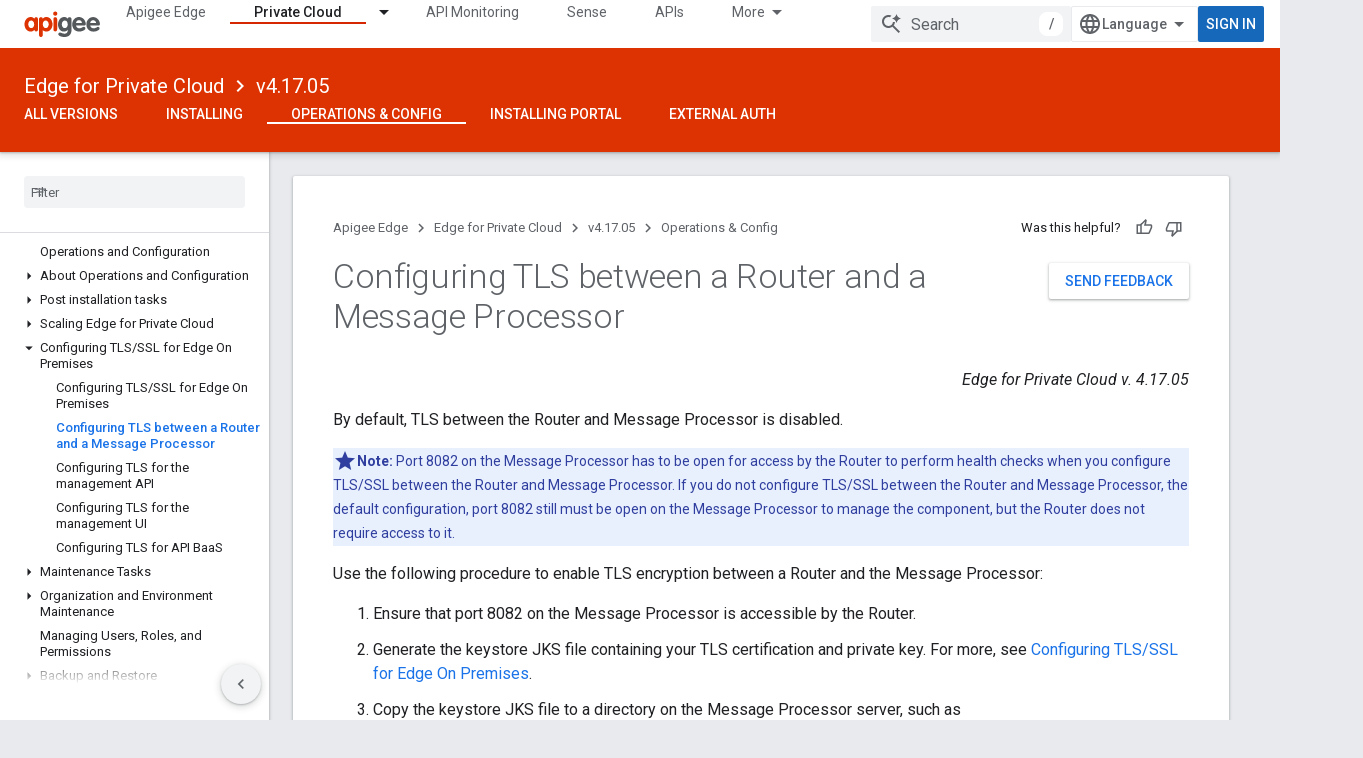

--- FILE ---
content_type: text/html; charset=utf-8
request_url: https://docs.apigee.com/private-cloud/v4.17.05/configuring-tls-between-router-and-message-processor
body_size: 22221
content:









<!doctype html>
<html 
      lang="en"
      dir="ltr">
  <head>
    <meta name="google-signin-client-id" content="157101835696-ooapojlodmuabs2do2vuhhnf90bccmoi.apps.googleusercontent.com"><meta name="google-signin-scope"
          content="profile email"><meta property="og:site_name" content="Apigee Docs">
    <meta property="og:type" content="website"><meta name="theme-color" content="#dd3303"><meta charset="utf-8">
    <meta content="IE=Edge" http-equiv="X-UA-Compatible">
    <meta name="viewport" content="width=device-width, initial-scale=1">
    

    <link rel="manifest" href="/_pwa/apigee/manifest.json"
          crossorigin="use-credentials">
    <link rel="preconnect" href="//www.gstatic.com" crossorigin>
    <link rel="preconnect" href="//fonts.gstatic.com" crossorigin>
    <link rel="preconnect" href="//fonts.googleapis.com" crossorigin>
    <link rel="preconnect" href="//apis.google.com" crossorigin>
    <link rel="preconnect" href="//www.google-analytics.com" crossorigin><link rel="stylesheet" href="//fonts.googleapis.com/css?family=Roboto:300,400,400italic,500,500italic,700,700italic|Roboto+Mono:400,500,700&display=swap">
      <link rel="stylesheet"
            href="//fonts.googleapis.com/css2?family=Material+Icons&family=Material+Symbols+Outlined&display=block"><link rel="stylesheet" href="https://www.gstatic.com/devrel-devsite/prod/v80d9a52eefe4eccd9a262cfbc94473a846b10e2b3115e0674427719fa6f74364/apigee/css/app.css">
      <link rel="shortcut icon" href="https://www.gstatic.com/devrel-devsite/prod/v80d9a52eefe4eccd9a262cfbc94473a846b10e2b3115e0674427719fa6f74364/apigee/images/favicon.png">
    <link rel="apple-touch-icon" href="https://www.gstatic.com/devrel-devsite/prod/v80d9a52eefe4eccd9a262cfbc94473a846b10e2b3115e0674427719fa6f74364/apigee/images/touchicon-180.png"><link rel="canonical" href="https://docs.apigee.com/private-cloud/v4.17.05/configuring-tls-between-router-and-message-processor"><link rel="search" type="application/opensearchdescription+xml"
            title="Apigee Docs" href="https://docs.apigee.com/s/opensearch.xml">
      <link rel="alternate" hreflang="en"
          href="https://docs.apigee.com/private-cloud/v4.17.05/configuring-tls-between-router-and-message-processor" /><link rel="alternate" hreflang="x-default" href="https://docs.apigee.com/private-cloud/v4.17.05/configuring-tls-between-router-and-message-processor" /><link rel="alternate" hreflang="ar"
          href="https://docs.apigee.com/private-cloud/v4.17.05/configuring-tls-between-router-and-message-processor?hl=ar" /><link rel="alternate" hreflang="bn"
          href="https://docs.apigee.com/private-cloud/v4.17.05/configuring-tls-between-router-and-message-processor?hl=bn" /><link rel="alternate" hreflang="zh-Hans"
          href="https://docs.apigee.com/private-cloud/v4.17.05/configuring-tls-between-router-and-message-processor?hl=zh-cn" /><link rel="alternate" hreflang="zh-Hant"
          href="https://docs.apigee.com/private-cloud/v4.17.05/configuring-tls-between-router-and-message-processor?hl=zh-tw" /><link rel="alternate" hreflang="fa"
          href="https://docs.apigee.com/private-cloud/v4.17.05/configuring-tls-between-router-and-message-processor?hl=fa" /><link rel="alternate" hreflang="fr"
          href="https://docs.apigee.com/private-cloud/v4.17.05/configuring-tls-between-router-and-message-processor?hl=fr" /><link rel="alternate" hreflang="de"
          href="https://docs.apigee.com/private-cloud/v4.17.05/configuring-tls-between-router-and-message-processor?hl=de" /><link rel="alternate" hreflang="he"
          href="https://docs.apigee.com/private-cloud/v4.17.05/configuring-tls-between-router-and-message-processor?hl=he" /><link rel="alternate" hreflang="hi"
          href="https://docs.apigee.com/private-cloud/v4.17.05/configuring-tls-between-router-and-message-processor?hl=hi" /><link rel="alternate" hreflang="id"
          href="https://docs.apigee.com/private-cloud/v4.17.05/configuring-tls-between-router-and-message-processor?hl=id" /><link rel="alternate" hreflang="it"
          href="https://docs.apigee.com/private-cloud/v4.17.05/configuring-tls-between-router-and-message-processor?hl=it" /><link rel="alternate" hreflang="ja"
          href="https://docs.apigee.com/private-cloud/v4.17.05/configuring-tls-between-router-and-message-processor?hl=ja" /><link rel="alternate" hreflang="ko"
          href="https://docs.apigee.com/private-cloud/v4.17.05/configuring-tls-between-router-and-message-processor?hl=ko" /><link rel="alternate" hreflang="pl"
          href="https://docs.apigee.com/private-cloud/v4.17.05/configuring-tls-between-router-and-message-processor?hl=pl" /><link rel="alternate" hreflang="pt-BR"
          href="https://docs.apigee.com/private-cloud/v4.17.05/configuring-tls-between-router-and-message-processor?hl=pt-br" /><link rel="alternate" hreflang="ru"
          href="https://docs.apigee.com/private-cloud/v4.17.05/configuring-tls-between-router-and-message-processor?hl=ru" /><link rel="alternate" hreflang="es-419"
          href="https://docs.apigee.com/private-cloud/v4.17.05/configuring-tls-between-router-and-message-processor?hl=es-419" /><link rel="alternate" hreflang="th"
          href="https://docs.apigee.com/private-cloud/v4.17.05/configuring-tls-between-router-and-message-processor?hl=th" /><link rel="alternate" hreflang="tr"
          href="https://docs.apigee.com/private-cloud/v4.17.05/configuring-tls-between-router-and-message-processor?hl=tr" /><link rel="alternate" hreflang="vi"
          href="https://docs.apigee.com/private-cloud/v4.17.05/configuring-tls-between-router-and-message-processor?hl=vi" /><title>Configuring TLS between a Router and a Message Processor &nbsp;|&nbsp; Edge for Private Cloud v4.17.05 &nbsp;|&nbsp; Apigee Docs</title>

<meta property="og:title" content="Configuring TLS between a Router and a Message Processor &nbsp;|&nbsp; Edge for Private Cloud v4.17.05 &nbsp;|&nbsp; Apigee Docs"><meta property="og:url" content="https://docs.apigee.com/private-cloud/v4.17.05/configuring-tls-between-router-and-message-processor"><meta property="og:locale" content="en"><script type="application/ld+json">
  {
    "@context": "https://schema.org",
    "@type": "Article",
    
    "headline": "Configuring TLS between a Router and a Message Processor"
  }
</script><script type="application/ld+json">
  {
    "@context": "https://schema.org",
    "@type": "BreadcrumbList",
    "itemListElement": [{
      "@type": "ListItem",
      "position": 1,
      "name": "Edge for Private Cloud",
      "item": "https://docs.apigee.com/private-cloud/versions"
    },{
      "@type": "ListItem",
      "position": 2,
      "name": "v4.17.05",
      "item": "https://docs.apigee.com/private-cloud/v4.17.05"
    },{
      "@type": "ListItem",
      "position": 3,
      "name": "Configuring TLS between a Router and a Message Processor",
      "item": "https://docs.apigee.com/private-cloud/v4.17.05/configuring-tls-between-router-and-message-processor"
    }]
  }
  </script>
  
    <!-- Define name of title that you must set in the files that use this template -->
    
    
    
  

    
      <link rel="stylesheet" href="/extras.css"></head>
  <body class="color-scheme--light"
        template="page"
        theme="apigee-theme"
        type="article"
        
        
        
        layout="docs"
        
        
        
        
        
        display-toc
        pending>
  
    <devsite-progress type="indeterminate" id="app-progress"></devsite-progress>
  
  
    <a href="#main-content" class="skip-link button">
      
      Skip to main content
    </a>
    <section class="devsite-wrapper">
      <devsite-cookie-notification-bar></devsite-cookie-notification-bar><devsite-header role="banner">
  
    





















<div class="devsite-header--inner" data-nosnippet>
  <div class="devsite-top-logo-row-wrapper-wrapper">
    <div class="devsite-top-logo-row-wrapper">
      <div class="devsite-top-logo-row">
        <button type="button" id="devsite-hamburger-menu"
          class="devsite-header-icon-button button-flat material-icons gc-analytics-event"
          data-category="Site-Wide Custom Events"
          data-label="Navigation menu button"
          visually-hidden
          aria-label="Open menu">
        </button>
        
<div class="devsite-product-name-wrapper">

  <a href="/" class="devsite-site-logo-link gc-analytics-event"
   data-category="Site-Wide Custom Events" data-label="Site logo" track-type="globalNav"
   track-name="apigeeDocs" track-metadata-position="nav"
   track-metadata-eventDetail="nav">
  
  <picture>
    
    <img src="https://www.gstatic.com/devrel-devsite/prod/v80d9a52eefe4eccd9a262cfbc94473a846b10e2b3115e0674427719fa6f74364/apigee/images/lockup.svg" class="devsite-site-logo" alt="Apigee Docs">
  </picture>
  
</a>



  
  
  <span class="devsite-product-name">
    <ul class="devsite-breadcrumb-list"
  >
  
  <li class="devsite-breadcrumb-item
             ">
    
    
    
      
      
    
  </li>
  
</ul>
  </span>

</div>
        <div class="devsite-top-logo-row-middle">
          <div class="devsite-header-upper-tabs">
            
              
              
  <devsite-tabs class="upper-tabs">

    <nav class="devsite-tabs-wrapper" aria-label="Upper tabs">
      
        
          <tab  >
            
    <a href="https://docs.apigee.com/api-platform/get-started/get-started"
    class="devsite-tabs-content gc-analytics-event "
      track-metadata-eventdetail="https://docs.apigee.com/api-platform/get-started/get-started"
    
       track-type="nav"
       track-metadata-position="nav - apigee edge"
       track-metadata-module="primary nav"
       
       
         
           data-category="Site-Wide Custom Events"
         
           data-label="Tab: Apigee Edge"
         
           track-name="apigee edge"
         
       >
    Apigee Edge
  
    </a>
    
  
          </tab>
        
      
        
          <tab class="devsite-dropdown
    
    devsite-active
    
    ">
  
    <a href="https://docs.apigee.com/private-cloud/versions"
    class="devsite-tabs-content gc-analytics-event "
      track-metadata-eventdetail="https://docs.apigee.com/private-cloud/versions"
    
       track-type="nav"
       track-metadata-position="nav - private cloud"
       track-metadata-module="primary nav"
       aria-label="Private Cloud, selected" 
       
         
           data-category="Site-Wide Custom Events"
         
           data-label="Tab: Private Cloud"
         
           track-name="private cloud"
         
       >
    Private Cloud
  
    </a>
    
      <button
         aria-haspopup="menu"
         aria-expanded="false"
         aria-label="Dropdown menu for Private Cloud"
         track-type="nav"
         track-metadata-eventdetail="https://docs.apigee.com/private-cloud/versions"
         track-metadata-position="nav - private cloud"
         track-metadata-module="primary nav"
         
          
            data-category="Site-Wide Custom Events"
          
            data-label="Tab: Private Cloud"
          
            track-name="private cloud"
          
        
         class="devsite-tabs-dropdown-toggle devsite-icon devsite-icon-arrow-drop-down"></button>
    
  
  <div class="devsite-tabs-dropdown" role="menu" aria-label="submenu" hidden>
    
    <div class="devsite-tabs-dropdown-content">
      
        <div class="devsite-tabs-dropdown-column
                    ">
          
            <ul class="devsite-tabs-dropdown-section
                       ">
              
                <li class="devsite-nav-title" role="heading" tooltip>Latest</li>
              
              
              
                <li class="devsite-nav-item">
                  <a href="https://docs.apigee.com/private-cloud/v4.53.01/installation-requirements"
                    
                     track-type="nav"
                     track-metadata-eventdetail="https://docs.apigee.com/private-cloud/v4.53.01/installation-requirements"
                     track-metadata-position="nav - private cloud"
                     track-metadata-module="tertiary nav"
                     
                       track-metadata-module_headline="latest"
                     
                     tooltip
                  >
                    
                    <div class="devsite-nav-item-title">
                      v4.53.01
                    </div>
                    
                  </a>
                </li>
              
                <li class="devsite-nav-item">
                  <a href="https://docs.apigee.com/private-cloud/v4.53.00/installation-requirements"
                    
                     track-type="nav"
                     track-metadata-eventdetail="https://docs.apigee.com/private-cloud/v4.53.00/installation-requirements"
                     track-metadata-position="nav - private cloud"
                     track-metadata-module="tertiary nav"
                     
                       track-metadata-module_headline="latest"
                     
                     tooltip
                  >
                    
                    <div class="devsite-nav-item-title">
                      v4.53.00
                    </div>
                    
                  </a>
                </li>
              
                <li class="devsite-nav-item">
                  <a href="https://docs.apigee.com/private-cloud/v4.52.02/installation-requirements"
                    
                     track-type="nav"
                     track-metadata-eventdetail="https://docs.apigee.com/private-cloud/v4.52.02/installation-requirements"
                     track-metadata-position="nav - private cloud"
                     track-metadata-module="tertiary nav"
                     
                       track-metadata-module_headline="latest"
                     
                     tooltip
                  >
                    
                    <div class="devsite-nav-item-title">
                      v4.52.02
                    </div>
                    
                  </a>
                </li>
              
                <li class="devsite-nav-item">
                  <a href="https://docs.apigee.com/private-cloud/v4.52.01/installation-requirements"
                    
                     track-type="nav"
                     track-metadata-eventdetail="https://docs.apigee.com/private-cloud/v4.52.01/installation-requirements"
                     track-metadata-position="nav - private cloud"
                     track-metadata-module="tertiary nav"
                     
                       track-metadata-module_headline="latest"
                     
                     tooltip
                  >
                    
                    <div class="devsite-nav-item-title">
                      v4.52.01
                    </div>
                    
                  </a>
                </li>
              
            </ul>
          
            <ul class="devsite-tabs-dropdown-section
                       ">
              
                <li class="devsite-nav-title" role="heading" tooltip>End-of-life</li>
              
              
              
                <li class="devsite-nav-item">
                  <a href="https://docs.apigee.com/private-cloud/v4.52.00/installation-requirements"
                    
                     track-type="nav"
                     track-metadata-eventdetail="https://docs.apigee.com/private-cloud/v4.52.00/installation-requirements"
                     track-metadata-position="nav - private cloud"
                     track-metadata-module="tertiary nav"
                     
                       track-metadata-module_headline="latest"
                     
                     tooltip
                  >
                    
                    <div class="devsite-nav-item-title">
                      v4.52.00
                    </div>
                    
                  </a>
                </li>
              
            </ul>
          
            <ul class="devsite-tabs-dropdown-section
                       ">
              
                <li class="devsite-nav-title" role="heading" tooltip>Deprecated/Unsupported</li>
              
              
              
                <li class="devsite-nav-item">
                  <a href="https://docs.apigee.com/private-cloud/v4.51.00/installation-requirements"
                    
                     track-type="nav"
                     track-metadata-eventdetail="https://docs.apigee.com/private-cloud/v4.51.00/installation-requirements"
                     track-metadata-position="nav - private cloud"
                     track-metadata-module="tertiary nav"
                     
                       track-metadata-module_headline="latest"
                     
                     tooltip
                  >
                    
                    <div class="devsite-nav-item-title">
                      v4.51.00
                    </div>
                    
                  </a>
                </li>
              
                <li class="devsite-nav-item">
                  <a href="https://docs.apigee.com/private-cloud/v4.50.00"
                    
                     track-type="nav"
                     track-metadata-eventdetail="https://docs.apigee.com/private-cloud/v4.50.00"
                     track-metadata-position="nav - private cloud"
                     track-metadata-module="tertiary nav"
                     
                       track-metadata-module_headline="latest"
                     
                     tooltip
                  >
                    
                    <div class="devsite-nav-item-title">
                      v4.50.00
                    </div>
                    
                  </a>
                </li>
              
                <li class="devsite-nav-item">
                  <a href="https://docs.apigee.com/private-cloud/v4.19.06"
                    
                     track-type="nav"
                     track-metadata-eventdetail="https://docs.apigee.com/private-cloud/v4.19.06"
                     track-metadata-position="nav - private cloud"
                     track-metadata-module="tertiary nav"
                     
                       track-metadata-module_headline="latest"
                     
                     tooltip
                  >
                    
                    <div class="devsite-nav-item-title">
                      v4.19.06
                    </div>
                    
                  </a>
                </li>
              
                <li class="devsite-nav-item">
                  <a href="https://docs.apigee.com/private-cloud/v4.19.01"
                    
                     track-type="nav"
                     track-metadata-eventdetail="https://docs.apigee.com/private-cloud/v4.19.01"
                     track-metadata-position="nav - private cloud"
                     track-metadata-module="tertiary nav"
                     
                       track-metadata-module_headline="latest"
                     
                     tooltip
                  >
                    
                    <div class="devsite-nav-item-title">
                      v4.19.01
                    </div>
                    
                  </a>
                </li>
              
                <li class="devsite-nav-item">
                  <a href="https://docs.apigee.com/private-cloud/v4.18.05"
                    
                     track-type="nav"
                     track-metadata-eventdetail="https://docs.apigee.com/private-cloud/v4.18.05"
                     track-metadata-position="nav - private cloud"
                     track-metadata-module="tertiary nav"
                     
                       track-metadata-module_headline="latest"
                     
                     tooltip
                  >
                    
                    <div class="devsite-nav-item-title">
                      v4.18.05
                    </div>
                    
                  </a>
                </li>
              
                <li class="devsite-nav-item">
                  <a href="https://docs.apigee.com/private-cloud/v4.18.01"
                    
                     track-type="nav"
                     track-metadata-eventdetail="https://docs.apigee.com/private-cloud/v4.18.01"
                     track-metadata-position="nav - private cloud"
                     track-metadata-module="tertiary nav"
                     
                       track-metadata-module_headline="latest"
                     
                     tooltip
                  >
                    
                    <div class="devsite-nav-item-title">
                      v4.18.01
                    </div>
                    
                  </a>
                </li>
              
                <li class="devsite-nav-item">
                  <a href="https://docs.apigee.com/private-cloud/v4.17.09"
                    
                     track-type="nav"
                     track-metadata-eventdetail="https://docs.apigee.com/private-cloud/v4.17.09"
                     track-metadata-position="nav - private cloud"
                     track-metadata-module="tertiary nav"
                     
                       track-metadata-module_headline="latest"
                     
                     tooltip
                  >
                    
                    <div class="devsite-nav-item-title">
                      v4.17.09
                    </div>
                    
                  </a>
                </li>
              
                <li class="devsite-nav-item">
                  <a href="https://docs.apigee.com/private-cloud/v4.17.05"
                    
                     track-type="nav"
                     track-metadata-eventdetail="https://docs.apigee.com/private-cloud/v4.17.05"
                     track-metadata-position="nav - private cloud"
                     track-metadata-module="tertiary nav"
                     
                       track-metadata-module_headline="latest"
                     
                     tooltip
                  >
                    
                    <div class="devsite-nav-item-title">
                      v4.17.05
                    </div>
                    
                  </a>
                </li>
              
                <li class="devsite-nav-item">
                  <a href="https://docs.apigee.com/private-cloud/v4.17.01"
                    
                     track-type="nav"
                     track-metadata-eventdetail="https://docs.apigee.com/private-cloud/v4.17.01"
                     track-metadata-position="nav - private cloud"
                     track-metadata-module="tertiary nav"
                     
                       track-metadata-module_headline="latest"
                     
                     tooltip
                  >
                    
                    <div class="devsite-nav-item-title">
                      v4.17.01
                    </div>
                    
                  </a>
                </li>
              
                <li class="devsite-nav-item">
                  <a href="https://docs.apigee.com/private-cloud/v4.16.09"
                    
                     track-type="nav"
                     track-metadata-eventdetail="https://docs.apigee.com/private-cloud/v4.16.09"
                     track-metadata-position="nav - private cloud"
                     track-metadata-module="tertiary nav"
                     
                       track-metadata-module_headline="latest"
                     
                     tooltip
                  >
                    
                    <div class="devsite-nav-item-title">
                      v4.16.09
                    </div>
                    
                  </a>
                </li>
              
                <li class="devsite-nav-item">
                  <a href="https://docs.apigee.com/private-cloud/v4.16.05"
                    
                     track-type="nav"
                     track-metadata-eventdetail="https://docs.apigee.com/private-cloud/v4.16.05"
                     track-metadata-position="nav - private cloud"
                     track-metadata-module="tertiary nav"
                     
                       track-metadata-module_headline="latest"
                     
                     tooltip
                  >
                    
                    <div class="devsite-nav-item-title">
                      v4.16.05
                    </div>
                    
                  </a>
                </li>
              
                <li class="devsite-nav-item">
                  <a href="https://docs.apigee.com/private-cloud/v4.16.01"
                    
                     track-type="nav"
                     track-metadata-eventdetail="https://docs.apigee.com/private-cloud/v4.16.01"
                     track-metadata-position="nav - private cloud"
                     track-metadata-module="tertiary nav"
                     
                       track-metadata-module_headline="latest"
                     
                     tooltip
                  >
                    
                    <div class="devsite-nav-item-title">
                      v4.16.01
                    </div>
                    
                  </a>
                </li>
              
            </ul>
          
        </div>
      
    </div>
  </div>
</tab>
        
      
        
          <tab  >
            
    <a href="https://docs.apigee.com/api-monitoring"
    class="devsite-tabs-content gc-analytics-event "
      track-metadata-eventdetail="https://docs.apigee.com/api-monitoring"
    
       track-type="nav"
       track-metadata-position="nav - api monitoring"
       track-metadata-module="primary nav"
       
       
         
           data-category="Site-Wide Custom Events"
         
           data-label="Tab: API Monitoring"
         
           track-name="api monitoring"
         
       >
    API Monitoring
  
    </a>
    
  
          </tab>
        
      
        
          <tab  >
            
    <a href="https://docs.apigee.com/sense/what-apigee-sense"
    class="devsite-tabs-content gc-analytics-event "
      track-metadata-eventdetail="https://docs.apigee.com/sense/what-apigee-sense"
    
       track-type="nav"
       track-metadata-position="nav - sense"
       track-metadata-module="primary nav"
       
       
         
           data-category="Site-Wide Custom Events"
         
           data-label="Tab: Sense"
         
           track-name="sense"
         
       >
    Sense
  
    </a>
    
  
          </tab>
        
      
        
          <tab  >
            
    <a href="https://apidocs.apigee.com"
    class="devsite-tabs-content gc-analytics-event "
      track-metadata-eventdetail="https://apidocs.apigee.com"
    
       track-type="nav"
       track-metadata-position="nav - apis"
       track-metadata-module="primary nav"
       
       
         
           data-category="Site-Wide Custom Events"
         
           data-label="Tab: APIs"
         
           track-name="apis"
         
       >
    APIs
  
    </a>
    
  
          </tab>
        
      
        
          <tab  >
            
    <a href="https://docs.apigee.com/api-platform/troubleshoot/support"
    class="devsite-tabs-content gc-analytics-event "
      track-metadata-eventdetail="https://docs.apigee.com/api-platform/troubleshoot/support"
    
       track-type="nav"
       track-metadata-position="nav - troubleshooting"
       track-metadata-module="primary nav"
       
       
         
           data-category="Site-Wide Custom Events"
         
           data-label="Tab: Troubleshooting"
         
           track-name="troubleshooting"
         
       >
    Troubleshooting
  
    </a>
    
  
          </tab>
        
      
        
          <tab  >
            
    <a href="https://docs.apigee.com/release/notes/apigee-release-notes"
    class="devsite-tabs-content gc-analytics-event "
      track-metadata-eventdetail="https://docs.apigee.com/release/notes/apigee-release-notes"
    
       track-type="nav"
       track-metadata-position="nav - releases"
       track-metadata-module="primary nav"
       
       
         
           data-category="Site-Wide Custom Events"
         
           data-label="Tab: Releases"
         
           track-name="releases"
         
       >
    Releases
  
    </a>
    
  
          </tab>
        
      
        
          <tab  >
            
    <a href="https://apigee.com/api-management/#/pricing"
    class="devsite-tabs-content gc-analytics-event "
      track-metadata-eventdetail="https://apigee.com/api-management/#/pricing"
    
       track-type="nav"
       track-metadata-position="nav - pricing"
       track-metadata-module="primary nav"
       
       
         
           data-category="Site-Wide Custom Events"
         
           data-label="Tab: Pricing"
         
           track-name="pricing"
         
       >
    Pricing
  
    </a>
    
  
          </tab>
        
      
        
          <tab  >
            
    <a href="https://discuss.google.dev/c/google-cloud/cloud-apigee/104"
    class="devsite-tabs-content gc-analytics-event "
      track-metadata-eventdetail="https://discuss.google.dev/c/google-cloud/cloud-apigee/104"
    
       track-type="nav"
       track-metadata-position="nav - community"
       track-metadata-module="primary nav"
       
       
         
           data-category="Site-Wide Custom Events"
         
           data-label="Tab: Community"
         
           track-name="community"
         
       >
    Community
  
    </a>
    
  
          </tab>
        
      
    </nav>

  </devsite-tabs>

            
           </div>
          
<devsite-search
    enable-signin
    enable-search
    enable-suggestions
      enable-query-completion
    
    enable-search-summaries
    project-name="Edge for Private Cloud v4.17.05"
    tenant-name="Apigee Docs"
    
    
    
    
    
    >
  <form class="devsite-search-form" action="https://docs.apigee.com/s/results" method="GET">
    <div class="devsite-search-container">
      <button type="button"
              search-open
              class="devsite-search-button devsite-header-icon-button button-flat material-icons"
              
              aria-label="Open search"></button>
      <div class="devsite-searchbox">
        <input
          aria-activedescendant=""
          aria-autocomplete="list"
          
          aria-label="Search"
          aria-expanded="false"
          aria-haspopup="listbox"
          autocomplete="off"
          class="devsite-search-field devsite-search-query"
          name="q"
          
          placeholder="Search"
          role="combobox"
          type="text"
          value=""
          >
          <div class="devsite-search-image material-icons" aria-hidden="true">
            
              <svg class="devsite-search-ai-image" width="24" height="24" viewBox="0 0 24 24" fill="none" xmlns="http://www.w3.org/2000/svg">
                  <g clip-path="url(#clip0_6641_386)">
                    <path d="M19.6 21L13.3 14.7C12.8 15.1 12.225 15.4167 11.575 15.65C10.925 15.8833 10.2333 16 9.5 16C7.68333 16 6.14167 15.375 4.875 14.125C3.625 12.8583 3 11.3167 3 9.5C3 7.68333 3.625 6.15 4.875 4.9C6.14167 3.63333 7.68333 3 9.5 3C10.0167 3 10.5167 3.05833 11 3.175C11.4833 3.275 11.9417 3.43333 12.375 3.65L10.825 5.2C10.6083 5.13333 10.3917 5.08333 10.175 5.05C9.95833 5.01667 9.73333 5 9.5 5C8.25 5 7.18333 5.44167 6.3 6.325C5.43333 7.19167 5 8.25 5 9.5C5 10.75 5.43333 11.8167 6.3 12.7C7.18333 13.5667 8.25 14 9.5 14C10.6667 14 11.6667 13.625 12.5 12.875C13.35 12.1083 13.8417 11.15 13.975 10H15.975C15.925 10.6333 15.7833 11.2333 15.55 11.8C15.3333 12.3667 15.05 12.8667 14.7 13.3L21 19.6L19.6 21ZM17.5 12C17.5 10.4667 16.9667 9.16667 15.9 8.1C14.8333 7.03333 13.5333 6.5 12 6.5C13.5333 6.5 14.8333 5.96667 15.9 4.9C16.9667 3.83333 17.5 2.53333 17.5 0.999999C17.5 2.53333 18.0333 3.83333 19.1 4.9C20.1667 5.96667 21.4667 6.5 23 6.5C21.4667 6.5 20.1667 7.03333 19.1 8.1C18.0333 9.16667 17.5 10.4667 17.5 12Z" fill="#5F6368"/>
                  </g>
                <defs>
                <clipPath id="clip0_6641_386">
                <rect width="24" height="24" fill="white"/>
                </clipPath>
                </defs>
              </svg>
            
          </div>
          <div class="devsite-search-shortcut-icon-container" aria-hidden="true">
            <kbd class="devsite-search-shortcut-icon">/</kbd>
          </div>
      </div>
    </div>
  </form>
  <button type="button"
          search-close
          class="devsite-search-button devsite-header-icon-button button-flat material-icons"
          
          aria-label="Close search"></button>
</devsite-search>

        </div>

        

          

          

          

          
<devsite-language-selector>
  <ul role="presentation">
    
    
    <li role="presentation">
      <a role="menuitem" lang="en"
        >English</a>
    </li>
    
    <li role="presentation">
      <a role="menuitem" lang="de"
        >Deutsch</a>
    </li>
    
    <li role="presentation">
      <a role="menuitem" lang="es_419"
        >Español – América Latina</a>
    </li>
    
    <li role="presentation">
      <a role="menuitem" lang="fr"
        >Français</a>
    </li>
    
    <li role="presentation">
      <a role="menuitem" lang="id"
        >Indonesia</a>
    </li>
    
    <li role="presentation">
      <a role="menuitem" lang="it"
        >Italiano</a>
    </li>
    
    <li role="presentation">
      <a role="menuitem" lang="pl"
        >Polski</a>
    </li>
    
    <li role="presentation">
      <a role="menuitem" lang="pt_br"
        >Português – Brasil</a>
    </li>
    
    <li role="presentation">
      <a role="menuitem" lang="vi"
        >Tiếng Việt</a>
    </li>
    
    <li role="presentation">
      <a role="menuitem" lang="tr"
        >Türkçe</a>
    </li>
    
    <li role="presentation">
      <a role="menuitem" lang="ru"
        >Русский</a>
    </li>
    
    <li role="presentation">
      <a role="menuitem" lang="he"
        >עברית</a>
    </li>
    
    <li role="presentation">
      <a role="menuitem" lang="ar"
        >العربيّة</a>
    </li>
    
    <li role="presentation">
      <a role="menuitem" lang="fa"
        >فارسی</a>
    </li>
    
    <li role="presentation">
      <a role="menuitem" lang="hi"
        >हिंदी</a>
    </li>
    
    <li role="presentation">
      <a role="menuitem" lang="bn"
        >বাংলা</a>
    </li>
    
    <li role="presentation">
      <a role="menuitem" lang="th"
        >ภาษาไทย</a>
    </li>
    
    <li role="presentation">
      <a role="menuitem" lang="zh_cn"
        >中文 – 简体</a>
    </li>
    
    <li role="presentation">
      <a role="menuitem" lang="zh_tw"
        >中文 – 繁體</a>
    </li>
    
    <li role="presentation">
      <a role="menuitem" lang="ja"
        >日本語</a>
    </li>
    
    <li role="presentation">
      <a role="menuitem" lang="ko"
        >한국어</a>
    </li>
    
  </ul>
</devsite-language-selector>


          

        

        
          <devsite-user 
                        
                        
                        
                        id="devsite-user">
            
              
              <span class="button devsite-top-button" aria-hidden="true" visually-hidden>Sign in</span>
            
          </devsite-user>
        
        
        
      </div>
    </div>
  </div>



  <div class="devsite-collapsible-section
    ">
    <div class="devsite-header-background">
      
        
          <div class="devsite-product-id-row"
           >
            <div class="devsite-product-description-row">
              
                
                <div class="devsite-product-id">
                  
                  
                  
                    <ul class="devsite-breadcrumb-list"
  
    aria-label="Lower header breadcrumb">
  
  <li class="devsite-breadcrumb-item
             ">
    
    
    
      
        
  <a href="https://docs.apigee.com/private-cloud/versions"
      
        class="devsite-breadcrumb-link gc-analytics-event"
      
        data-category="Site-Wide Custom Events"
      
        data-label="Lower Header"
      
        data-value="1"
      
        track-type="globalNav"
      
        track-name="breadcrumb"
      
        track-metadata-position="1"
      
        track-metadata-eventdetail="Edge for Private Cloud"
      
    >
    
          Edge for Private Cloud
        
  </a>
  
      
    
  </li>
  
  <li class="devsite-breadcrumb-item
             ">
    
      
      <div class="devsite-breadcrumb-guillemet material-icons" aria-hidden="true"></div>
    
    
    
      
        
  <a href="https://docs.apigee.com/private-cloud/v4.17.05"
      
        class="devsite-breadcrumb-link gc-analytics-event"
      
        data-category="Site-Wide Custom Events"
      
        data-label="Lower Header"
      
        data-value="2"
      
        track-type="globalNav"
      
        track-name="breadcrumb"
      
        track-metadata-position="2"
      
        track-metadata-eventdetail="Edge for Private Cloud v4.17.05"
      
    >
    
          v4.17.05
        
  </a>
  
      
    
  </li>
  
</ul>
                </div>
                
              
              
            </div>
            
          </div>
          
        
      
      
        <div class="devsite-doc-set-nav-row">
          
          
            
            
  <devsite-tabs class="lower-tabs">

    <nav class="devsite-tabs-wrapper" aria-label="Lower tabs">
      
        
          <tab  >
            
    <a href="https://docs.apigee.com/private-cloud/versions"
    class="devsite-tabs-content gc-analytics-event "
      track-metadata-eventdetail="https://docs.apigee.com/private-cloud/versions"
    
       track-type="nav"
       track-metadata-position="nav - all versions"
       track-metadata-module="primary nav"
       
       
         
           data-category="Site-Wide Custom Events"
         
           data-label="Tab: All Versions"
         
           track-name="all versions"
         
       >
    All Versions
  
    </a>
    
  
          </tab>
        
      
        
          <tab  >
            
    <a href="https://docs.apigee.com/private-cloud/v4.17.05/edge-private-cloud-overview"
    class="devsite-tabs-content gc-analytics-event "
      track-metadata-eventdetail="https://docs.apigee.com/private-cloud/v4.17.05/edge-private-cloud-overview"
    
       track-type="nav"
       track-metadata-position="nav - installing"
       track-metadata-module="primary nav"
       
       
         
           data-category="Site-Wide Custom Events"
         
           data-label="Tab: Installing"
         
           track-name="installing"
         
       >
    Installing
  
    </a>
    
  
          </tab>
        
      
        
          <tab  class="devsite-active">
            
    <a href="https://docs.apigee.com/private-cloud/v4.17.05/operations-and-configuration"
    class="devsite-tabs-content gc-analytics-event "
      track-metadata-eventdetail="https://docs.apigee.com/private-cloud/v4.17.05/operations-and-configuration"
    
       track-type="nav"
       track-metadata-position="nav - operations &amp; config"
       track-metadata-module="primary nav"
       aria-label="Operations &amp; Config, selected" 
       
         
           data-category="Site-Wide Custom Events"
         
           data-label="Tab: Operations &amp; Config"
         
           track-name="operations &amp; config"
         
       >
    Operations &amp; Config
  
    </a>
    
  
          </tab>
        
      
        
          <tab  >
            
    <a href="https://docs.apigee.com/private-cloud/v4.17.05/installing-edge-private-cloud-developer-services-portal"
    class="devsite-tabs-content gc-analytics-event "
      track-metadata-eventdetail="https://docs.apigee.com/private-cloud/v4.17.05/installing-edge-private-cloud-developer-services-portal"
    
       track-type="nav"
       track-metadata-position="nav - installing portal"
       track-metadata-module="primary nav"
       
       
         
           data-category="Site-Wide Custom Events"
         
           data-label="Tab: Installing Portal"
         
           track-name="installing portal"
         
       >
    Installing Portal
  
    </a>
    
  
          </tab>
        
      
        
          <tab  >
            
    <a href="https://docs.apigee.com/private-cloud/v4.17.05/external-authentication-configuration"
    class="devsite-tabs-content gc-analytics-event "
      track-metadata-eventdetail="https://docs.apigee.com/private-cloud/v4.17.05/external-authentication-configuration"
    
       track-type="nav"
       track-metadata-position="nav - external auth"
       track-metadata-module="primary nav"
       
       
         
           data-category="Site-Wide Custom Events"
         
           data-label="Tab: External Auth"
         
           track-name="external auth"
         
       >
    External Auth
  
    </a>
    
  
          </tab>
        
      
    </nav>

  </devsite-tabs>

          
          
        </div>
      
    </div>
  </div>

</div>



  

  
</devsite-header>
      <devsite-book-nav scrollbars >
        
          





















<div class="devsite-book-nav-filter"
     >
  <span class="filter-list-icon material-icons" aria-hidden="true"></span>
  <input type="text"
         placeholder="Filter"
         
         aria-label="Type to filter"
         role="searchbox">
  
  <span class="filter-clear-button hidden"
        data-title="Clear filter"
        aria-label="Clear filter"
        role="button"
        tabindex="0"></span>
</div>

<nav class="devsite-book-nav devsite-nav nocontent"
     aria-label="Side menu">
  <div class="devsite-mobile-header">
    <button type="button"
            id="devsite-close-nav"
            class="devsite-header-icon-button button-flat material-icons gc-analytics-event"
            data-category="Site-Wide Custom Events"
            data-label="Close navigation"
            aria-label="Close navigation">
    </button>
    <div class="devsite-product-name-wrapper">

  <a href="/" class="devsite-site-logo-link gc-analytics-event"
   data-category="Site-Wide Custom Events" data-label="Site logo" track-type="globalNav"
   track-name="apigeeDocs" track-metadata-position="nav"
   track-metadata-eventDetail="nav">
  
  <picture>
    
    <img src="https://www.gstatic.com/devrel-devsite/prod/v80d9a52eefe4eccd9a262cfbc94473a846b10e2b3115e0674427719fa6f74364/apigee/images/lockup.svg" class="devsite-site-logo" alt="Apigee Docs">
  </picture>
  
</a>


  
      <span class="devsite-product-name">
        
        
        <ul class="devsite-breadcrumb-list"
  >
  
  <li class="devsite-breadcrumb-item
             ">
    
    
    
      
      
    
  </li>
  
</ul>
      </span>
    

</div>
  </div>

  <div class="devsite-book-nav-wrapper">
    <div class="devsite-mobile-nav-top">
      
        <ul class="devsite-nav-list">
          
            <li class="devsite-nav-item">
              
  
  <a href="/api-platform/get-started/get-started"
    
       class="devsite-nav-title gc-analytics-event
              
              "
    

    
      
        data-category="Site-Wide Custom Events"
      
        data-label="Tab: Apigee Edge"
      
        track-name="apigee edge"
      
    
     data-category="Site-Wide Custom Events"
     data-label="Responsive Tab: Apigee Edge"
     track-type="globalNav"
     track-metadata-eventDetail="globalMenu"
     track-metadata-position="nav">
  
    <span class="devsite-nav-text" tooltip >
      Apigee Edge
   </span>
    
  
  </a>
  

  
              
            </li>
          
            <li class="devsite-nav-item">
              
  
  <a href="/private-cloud/versions"
    
       class="devsite-nav-title gc-analytics-event
              
              devsite-nav-active"
    

    
      
        data-category="Site-Wide Custom Events"
      
        data-label="Tab: Private Cloud"
      
        track-name="private cloud"
      
    
     data-category="Site-Wide Custom Events"
     data-label="Responsive Tab: Private Cloud"
     track-type="globalNav"
     track-metadata-eventDetail="globalMenu"
     track-metadata-position="nav">
  
    <span class="devsite-nav-text" tooltip >
      Private Cloud
   </span>
    
  
  </a>
  

  
    <ul class="devsite-nav-responsive-tabs devsite-nav-has-menu
               ">
      
<li class="devsite-nav-item">

  
  <span
    
       class="devsite-nav-title"
       tooltip
    
    
      
        data-category="Site-Wide Custom Events"
      
        data-label="Tab: Private Cloud"
      
        track-name="private cloud"
      
    >
  
    <span class="devsite-nav-text" tooltip menu="Private Cloud">
      More
   </span>
    
    <span class="devsite-nav-icon material-icons" data-icon="forward"
          menu="Private Cloud">
    </span>
    
  
  </span>
  

</li>

    </ul>
  
              
                <ul class="devsite-nav-responsive-tabs">
                  
                    
                    
                    
                    <li class="devsite-nav-item">
                      
  
  <a href="/private-cloud/versions"
    
       class="devsite-nav-title gc-analytics-event
              
              "
    

    
      
        data-category="Site-Wide Custom Events"
      
        data-label="Tab: All Versions"
      
        track-name="all versions"
      
    
     data-category="Site-Wide Custom Events"
     data-label="Responsive Tab: All Versions"
     track-type="globalNav"
     track-metadata-eventDetail="globalMenu"
     track-metadata-position="nav">
  
    <span class="devsite-nav-text" tooltip >
      All Versions
   </span>
    
  
  </a>
  

  
                    </li>
                  
                    
                    
                    
                    <li class="devsite-nav-item">
                      
  
  <a href="/private-cloud/v4.17.05/edge-private-cloud-overview"
    
       class="devsite-nav-title gc-analytics-event
              
              "
    

    
      
        data-category="Site-Wide Custom Events"
      
        data-label="Tab: Installing"
      
        track-name="installing"
      
    
     data-category="Site-Wide Custom Events"
     data-label="Responsive Tab: Installing"
     track-type="globalNav"
     track-metadata-eventDetail="globalMenu"
     track-metadata-position="nav">
  
    <span class="devsite-nav-text" tooltip >
      Installing
   </span>
    
  
  </a>
  

  
                    </li>
                  
                    
                    
                    
                    <li class="devsite-nav-item">
                      
  
  <a href="/private-cloud/v4.17.05/operations-and-configuration"
    
       class="devsite-nav-title gc-analytics-event
              
              devsite-nav-active"
    

    
      
        data-category="Site-Wide Custom Events"
      
        data-label="Tab: Operations &amp; Config"
      
        track-name="operations &amp; config"
      
    
     data-category="Site-Wide Custom Events"
     data-label="Responsive Tab: Operations &amp; Config"
     track-type="globalNav"
     track-metadata-eventDetail="globalMenu"
     track-metadata-position="nav">
  
    <span class="devsite-nav-text" tooltip menu="_book">
      Operations &amp; Config
   </span>
    
  
  </a>
  

  
                    </li>
                  
                    
                    
                    
                    <li class="devsite-nav-item">
                      
  
  <a href="/private-cloud/v4.17.05/installing-edge-private-cloud-developer-services-portal"
    
       class="devsite-nav-title gc-analytics-event
              
              "
    

    
      
        data-category="Site-Wide Custom Events"
      
        data-label="Tab: Installing Portal"
      
        track-name="installing portal"
      
    
     data-category="Site-Wide Custom Events"
     data-label="Responsive Tab: Installing Portal"
     track-type="globalNav"
     track-metadata-eventDetail="globalMenu"
     track-metadata-position="nav">
  
    <span class="devsite-nav-text" tooltip >
      Installing Portal
   </span>
    
  
  </a>
  

  
                    </li>
                  
                    
                    
                    
                    <li class="devsite-nav-item">
                      
  
  <a href="/private-cloud/v4.17.05/external-authentication-configuration"
    
       class="devsite-nav-title gc-analytics-event
              
              "
    

    
      
        data-category="Site-Wide Custom Events"
      
        data-label="Tab: External Auth"
      
        track-name="external auth"
      
    
     data-category="Site-Wide Custom Events"
     data-label="Responsive Tab: External Auth"
     track-type="globalNav"
     track-metadata-eventDetail="globalMenu"
     track-metadata-position="nav">
  
    <span class="devsite-nav-text" tooltip >
      External Auth
   </span>
    
  
  </a>
  

  
                    </li>
                  
                </ul>
              
            </li>
          
            <li class="devsite-nav-item">
              
  
  <a href="/api-monitoring"
    
       class="devsite-nav-title gc-analytics-event
              
              "
    

    
      
        data-category="Site-Wide Custom Events"
      
        data-label="Tab: API Monitoring"
      
        track-name="api monitoring"
      
    
     data-category="Site-Wide Custom Events"
     data-label="Responsive Tab: API Monitoring"
     track-type="globalNav"
     track-metadata-eventDetail="globalMenu"
     track-metadata-position="nav">
  
    <span class="devsite-nav-text" tooltip >
      API Monitoring
   </span>
    
  
  </a>
  

  
              
            </li>
          
            <li class="devsite-nav-item">
              
  
  <a href="/sense/what-apigee-sense"
    
       class="devsite-nav-title gc-analytics-event
              
              "
    

    
      
        data-category="Site-Wide Custom Events"
      
        data-label="Tab: Sense"
      
        track-name="sense"
      
    
     data-category="Site-Wide Custom Events"
     data-label="Responsive Tab: Sense"
     track-type="globalNav"
     track-metadata-eventDetail="globalMenu"
     track-metadata-position="nav">
  
    <span class="devsite-nav-text" tooltip >
      Sense
   </span>
    
  
  </a>
  

  
              
            </li>
          
            <li class="devsite-nav-item">
              
  
  <a href="https://apidocs.apigee.com"
    
       class="devsite-nav-title gc-analytics-event
              
              "
    

    
      
        data-category="Site-Wide Custom Events"
      
        data-label="Tab: APIs"
      
        track-name="apis"
      
    
     data-category="Site-Wide Custom Events"
     data-label="Responsive Tab: APIs"
     track-type="globalNav"
     track-metadata-eventDetail="globalMenu"
     track-metadata-position="nav">
  
    <span class="devsite-nav-text" tooltip >
      APIs
   </span>
    
  
  </a>
  

  
              
            </li>
          
            <li class="devsite-nav-item">
              
  
  <a href="/api-platform/troubleshoot/support"
    
       class="devsite-nav-title gc-analytics-event
              
              "
    

    
      
        data-category="Site-Wide Custom Events"
      
        data-label="Tab: Troubleshooting"
      
        track-name="troubleshooting"
      
    
     data-category="Site-Wide Custom Events"
     data-label="Responsive Tab: Troubleshooting"
     track-type="globalNav"
     track-metadata-eventDetail="globalMenu"
     track-metadata-position="nav">
  
    <span class="devsite-nav-text" tooltip >
      Troubleshooting
   </span>
    
  
  </a>
  

  
              
            </li>
          
            <li class="devsite-nav-item">
              
  
  <a href="/release/notes/apigee-release-notes"
    
       class="devsite-nav-title gc-analytics-event
              
              "
    

    
      
        data-category="Site-Wide Custom Events"
      
        data-label="Tab: Releases"
      
        track-name="releases"
      
    
     data-category="Site-Wide Custom Events"
     data-label="Responsive Tab: Releases"
     track-type="globalNav"
     track-metadata-eventDetail="globalMenu"
     track-metadata-position="nav">
  
    <span class="devsite-nav-text" tooltip >
      Releases
   </span>
    
  
  </a>
  

  
              
            </li>
          
            <li class="devsite-nav-item">
              
  
  <a href="https://apigee.com/api-management/#/pricing"
    
       class="devsite-nav-title gc-analytics-event
              
              "
    

    
      
        data-category="Site-Wide Custom Events"
      
        data-label="Tab: Pricing"
      
        track-name="pricing"
      
    
     data-category="Site-Wide Custom Events"
     data-label="Responsive Tab: Pricing"
     track-type="globalNav"
     track-metadata-eventDetail="globalMenu"
     track-metadata-position="nav">
  
    <span class="devsite-nav-text" tooltip >
      Pricing
   </span>
    
  
  </a>
  

  
              
            </li>
          
            <li class="devsite-nav-item">
              
  
  <a href="https://discuss.google.dev/c/google-cloud/cloud-apigee/104"
    
       class="devsite-nav-title gc-analytics-event
              
              "
    

    
      
        data-category="Site-Wide Custom Events"
      
        data-label="Tab: Community"
      
        track-name="community"
      
    
     data-category="Site-Wide Custom Events"
     data-label="Responsive Tab: Community"
     track-type="globalNav"
     track-metadata-eventDetail="globalMenu"
     track-metadata-position="nav">
  
    <span class="devsite-nav-text" tooltip >
      Community
   </span>
    
  
  </a>
  

  
              
            </li>
          
          
          
        </ul>
      
    </div>
    
      <div class="devsite-mobile-nav-bottom">
        
          
          <ul class="devsite-nav-list" menu="_book">
            <li class="devsite-nav-item
           devsite-nav-expandable
           devsite-nav-accordion"><div class="devsite-expandable-nav">
      <a class="devsite-nav-toggle" aria-hidden="true"></a><div class="devsite-nav-title devsite-nav-title-no-path" tabindex="0" role="button">
        <span class="devsite-nav-text" tooltip>Version 4.17.05</span>
      </div><ul class="devsite-nav-section"><li class="devsite-nav-item"><a href="/private-cloud/v4.17.05/operations-and-configuration"
        class="devsite-nav-title gc-analytics-event"
        data-category="Site-Wide Custom Events"
        data-label="Book nav link, pathname: /private-cloud/v4.17.05/operations-and-configuration"
        track-type="bookNav"
        track-name="click"
        track-metadata-eventdetail="/private-cloud/v4.17.05/operations-and-configuration"
      ><span class="devsite-nav-text" tooltip>Operations and Configuration</span></a></li><li class="devsite-nav-item
           devsite-nav-expandable"><div class="devsite-expandable-nav">
      <a class="devsite-nav-toggle" aria-hidden="true"></a><div class="devsite-nav-title devsite-nav-title-no-path" tabindex="0" role="button">
        <span class="devsite-nav-text" tooltip>About Operations and Configuration</span>
      </div><ul class="devsite-nav-section"><li class="devsite-nav-item"><a href="/private-cloud/v4.17.05/about-planets-regions-pods-organizations-environments-and-virtual-hosts"
        class="devsite-nav-title gc-analytics-event"
        data-category="Site-Wide Custom Events"
        data-label="Book nav link, pathname: /private-cloud/v4.17.05/about-planets-regions-pods-organizations-environments-and-virtual-hosts"
        track-type="bookNav"
        track-name="click"
        track-metadata-eventdetail="/private-cloud/v4.17.05/about-planets-regions-pods-organizations-environments-and-virtual-hosts"
      ><span class="devsite-nav-text" tooltip>About Planets, Regions, Pods, Organizations, Environments and Virtual Hosts</span></a></li><li class="devsite-nav-item"><a href="/private-cloud/v4.17.05/important-data-remember-installation-process"
        class="devsite-nav-title gc-analytics-event"
        data-category="Site-Wide Custom Events"
        data-label="Book nav link, pathname: /private-cloud/v4.17.05/important-data-remember-installation-process"
        track-type="bookNav"
        track-name="click"
        track-metadata-eventdetail="/private-cloud/v4.17.05/important-data-remember-installation-process"
      ><span class="devsite-nav-text" tooltip>Important Data to Remember From the Installation Process</span></a></li><li class="devsite-nav-item"><a href="/private-cloud/v4.17.05/how-configure-edge"
        class="devsite-nav-title gc-analytics-event"
        data-category="Site-Wide Custom Events"
        data-label="Book nav link, pathname: /private-cloud/v4.17.05/how-configure-edge"
        track-type="bookNav"
        track-name="click"
        track-metadata-eventdetail="/private-cloud/v4.17.05/how-configure-edge"
      ><span class="devsite-nav-text" tooltip>How to Configure Edge</span></a></li><li class="devsite-nav-item"><a href="/private-cloud/v4.17.05/using-apigee-adminapish-utility"
        class="devsite-nav-title gc-analytics-event"
        data-category="Site-Wide Custom Events"
        data-label="Book nav link, pathname: /private-cloud/v4.17.05/using-apigee-adminapish-utility"
        track-type="bookNav"
        track-name="click"
        track-metadata-eventdetail="/private-cloud/v4.17.05/using-apigee-adminapish-utility"
      ><span class="devsite-nav-text" tooltip>Using the apigee-adminapi.sh utility</span></a></li></ul></div></li><li class="devsite-nav-item
           devsite-nav-expandable"><div class="devsite-expandable-nav">
      <a class="devsite-nav-toggle" aria-hidden="true"></a><div class="devsite-nav-title devsite-nav-title-no-path" tabindex="0" role="button">
        <span class="devsite-nav-text" tooltip>Post installation tasks</span>
      </div><ul class="devsite-nav-section"><li class="devsite-nav-item
           devsite-nav-expandable"><div class="devsite-expandable-nav">
      <a class="devsite-nav-toggle" aria-hidden="true"></a><div class="devsite-nav-title devsite-nav-title-no-path" tabindex="0" role="button">
        <span class="devsite-nav-text" tooltip>Reset passwords</span>
      </div><ul class="devsite-nav-section"><li class="devsite-nav-item"><a href="/private-cloud/v4.17.05/resetting-edge-passwords"
        class="devsite-nav-title gc-analytics-event"
        data-category="Site-Wide Custom Events"
        data-label="Book nav link, pathname: /private-cloud/v4.17.05/resetting-edge-passwords"
        track-type="bookNav"
        track-name="click"
        track-metadata-eventdetail="/private-cloud/v4.17.05/resetting-edge-passwords"
      ><span class="devsite-nav-text" tooltip>Resetting Edge Passwords</span></a></li><li class="devsite-nav-item"><a href="/private-cloud/v4.17.05/resetting-baas-passwords"
        class="devsite-nav-title gc-analytics-event"
        data-category="Site-Wide Custom Events"
        data-label="Book nav link, pathname: /private-cloud/v4.17.05/resetting-baas-passwords"
        track-type="bookNav"
        track-name="click"
        track-metadata-eventdetail="/private-cloud/v4.17.05/resetting-baas-passwords"
      ><span class="devsite-nav-text" tooltip>Resetting BaaS Passwords</span></a></li><li class="devsite-nav-item"><a href="/private-cloud/v4.17.05/managing-default-ldap-password-policy-api-management"
        class="devsite-nav-title gc-analytics-event"
        data-category="Site-Wide Custom Events"
        data-label="Book nav link, pathname: /private-cloud/v4.17.05/managing-default-ldap-password-policy-api-management"
        track-type="bookNav"
        track-name="click"
        track-metadata-eventdetail="/private-cloud/v4.17.05/managing-default-ldap-password-policy-api-management"
      ><span class="devsite-nav-text" tooltip>Managing the Default LDAP Password Policy for API Management</span></a></li></ul></div></li><li class="devsite-nav-item
           devsite-nav-expandable"><div class="devsite-expandable-nav">
      <a class="devsite-nav-toggle" aria-hidden="true"></a><div class="devsite-nav-title devsite-nav-title-no-path" tabindex="0" role="button">
        <span class="devsite-nav-text" tooltip>Configure Email and SMTP servers</span>
      </div><ul class="devsite-nav-section"><li class="devsite-nav-item"><a href="/private-cloud/v4.17.05/customizing-edge-email-templates"
        class="devsite-nav-title gc-analytics-event"
        data-category="Site-Wide Custom Events"
        data-label="Book nav link, pathname: /private-cloud/v4.17.05/customizing-edge-email-templates"
        track-type="bookNav"
        track-name="click"
        track-metadata-eventdetail="/private-cloud/v4.17.05/customizing-edge-email-templates"
      ><span class="devsite-nav-text" tooltip>Customizing Edge Email Templates</span></a></li><li class="devsite-nav-item"><a href="/private-cloud/v4.17.05/configuring-edge-smtp-server"
        class="devsite-nav-title gc-analytics-event"
        data-category="Site-Wide Custom Events"
        data-label="Book nav link, pathname: /private-cloud/v4.17.05/configuring-edge-smtp-server"
        track-type="bookNav"
        track-name="click"
        track-metadata-eventdetail="/private-cloud/v4.17.05/configuring-edge-smtp-server"
      ><span class="devsite-nav-text" tooltip>Configuring the Edge SMTP server</span></a></li><li class="devsite-nav-item"><a href="/private-cloud/v4.17.05/configuring-smtp-apigee-baas-smtp-server"
        class="devsite-nav-title gc-analytics-event"
        data-category="Site-Wide Custom Events"
        data-label="Book nav link, pathname: /private-cloud/v4.17.05/configuring-smtp-apigee-baas-smtp-server"
        track-type="bookNav"
        track-name="click"
        track-metadata-eventdetail="/private-cloud/v4.17.05/configuring-smtp-apigee-baas-smtp-server"
      ><span class="devsite-nav-text" tooltip>Configuring SMTP for the Apigee BaaS SMTP Server</span></a></li><li class="devsite-nav-item"><a href="/private-cloud/v4.17.05/set-expiration-time-user-activation-links-activation-emails"
        class="devsite-nav-title gc-analytics-event"
        data-category="Site-Wide Custom Events"
        data-label="Book nav link, pathname: /private-cloud/v4.17.05/set-expiration-time-user-activation-links-activation-emails"
        track-type="bookNav"
        track-name="click"
        track-metadata-eventdetail="/private-cloud/v4.17.05/set-expiration-time-user-activation-links-activation-emails"
      ><span class="devsite-nav-text" tooltip>Set the expiration time for user activation links in activation emails</span></a></li><li class="devsite-nav-item"><a href="/private-cloud/v4.17.05/setting-hostname-links-generated-emails"
        class="devsite-nav-title gc-analytics-event"
        data-category="Site-Wide Custom Events"
        data-label="Book nav link, pathname: /private-cloud/v4.17.05/setting-hostname-links-generated-emails"
        track-type="bookNav"
        track-name="click"
        track-metadata-eventdetail="/private-cloud/v4.17.05/setting-hostname-links-generated-emails"
      ><span class="devsite-nav-text" tooltip>Setting the hostname for links in generated emails</span></a></li></ul></div></li><li class="devsite-nav-item
           devsite-nav-expandable"><div class="devsite-expandable-nav">
      <a class="devsite-nav-toggle" aria-hidden="true"></a><div class="devsite-nav-title devsite-nav-title-no-path" tabindex="0" role="button">
        <span class="devsite-nav-text" tooltip>Configure Logging</span>
      </div><ul class="devsite-nav-section"><li class="devsite-nav-item"><a href="/private-cloud/v4.17.05/setting-log-level-edge-component"
        class="devsite-nav-title gc-analytics-event"
        data-category="Site-Wide Custom Events"
        data-label="Book nav link, pathname: /private-cloud/v4.17.05/setting-log-level-edge-component"
        track-type="bookNav"
        track-name="click"
        track-metadata-eventdetail="/private-cloud/v4.17.05/setting-log-level-edge-component"
      ><span class="devsite-nav-text" tooltip>Setting the log level for an Edge component</span></a></li><li class="devsite-nav-item"><a href="/private-cloud/v4.17.05/enabling-debug-logging"
        class="devsite-nav-title gc-analytics-event"
        data-category="Site-Wide Custom Events"
        data-label="Book nav link, pathname: /private-cloud/v4.17.05/enabling-debug-logging"
        track-type="bookNav"
        track-name="click"
        track-metadata-eventdetail="/private-cloud/v4.17.05/enabling-debug-logging"
      ><span class="devsite-nav-text" tooltip>Enabling debug logging</span></a></li><li class="devsite-nav-item"><a href="/private-cloud/v4.17.05/setting-log-file-location"
        class="devsite-nav-title gc-analytics-event"
        data-category="Site-Wide Custom Events"
        data-label="Book nav link, pathname: /private-cloud/v4.17.05/setting-log-file-location"
        track-type="bookNav"
        track-name="click"
        track-metadata-eventdetail="/private-cloud/v4.17.05/setting-log-file-location"
      ><span class="devsite-nav-text" tooltip>Setting log file location</span></a></li></ul></div></li><li class="devsite-nav-item
           devsite-nav-expandable"><div class="devsite-expandable-nav">
      <a class="devsite-nav-toggle" aria-hidden="true"></a><div class="devsite-nav-title devsite-nav-title-no-path" tabindex="0" role="button">
        <span class="devsite-nav-text" tooltip>Configure the Edge UI</span>
      </div><ul class="devsite-nav-section"><li class="devsite-nav-item"><a href="/private-cloud/v4.17.05/setting-session-timeout-edge-ui"
        class="devsite-nav-title gc-analytics-event"
        data-category="Site-Wide Custom Events"
        data-label="Book nav link, pathname: /private-cloud/v4.17.05/setting-session-timeout-edge-ui"
        track-type="bookNav"
        track-name="click"
        track-metadata-eventdetail="/private-cloud/v4.17.05/setting-session-timeout-edge-ui"
      ><span class="devsite-nav-text" tooltip>Setting the Session Timeout in the Edge UI</span></a></li><li class="devsite-nav-item"><a href="/private-cloud/v4.17.05/setting-port-number-edge-ui"
        class="devsite-nav-title gc-analytics-event"
        data-category="Site-Wide Custom Events"
        data-label="Book nav link, pathname: /private-cloud/v4.17.05/setting-port-number-edge-ui"
        track-type="bookNav"
        track-name="click"
        track-metadata-eventdetail="/private-cloud/v4.17.05/setting-port-number-edge-ui"
      ><span class="devsite-nav-text" tooltip>Setting the port number of the Edge UI</span></a></li><li class="devsite-nav-item"><a href="/private-cloud/v4.17.05/enabling-consent-banner"
        class="devsite-nav-title gc-analytics-event"
        data-category="Site-Wide Custom Events"
        data-label="Book nav link, pathname: /private-cloud/v4.17.05/enabling-consent-banner"
        track-type="bookNav"
        track-name="click"
        track-metadata-eventdetail="/private-cloud/v4.17.05/enabling-consent-banner"
      ><span class="devsite-nav-text" tooltip>Enabling the consent banner</span></a></li><li class="devsite-nav-item"><a href="/private-cloud/v4.17.05/setting-url-developer-services-portal"
        class="devsite-nav-title gc-analytics-event"
        data-category="Site-Wide Custom Events"
        data-label="Book nav link, pathname: /private-cloud/v4.17.05/setting-url-developer-services-portal"
        track-type="bookNav"
        track-name="click"
        track-metadata-eventdetail="/private-cloud/v4.17.05/setting-url-developer-services-portal"
      ><span class="devsite-nav-text" tooltip>Setting the URL of the Developer Services portal</span></a></li><li class="devsite-nav-item"><a href="/private-cloud/v4.17.05/allowing-edge-ui-access-local-ip-addresses"
        class="devsite-nav-title gc-analytics-event"
        data-category="Site-Wide Custom Events"
        data-label="Book nav link, pathname: /private-cloud/v4.17.05/allowing-edge-ui-access-local-ip-addresses"
        track-type="bookNav"
        track-name="click"
        track-metadata-eventdetail="/private-cloud/v4.17.05/allowing-edge-ui-access-local-ip-addresses"
      ><span class="devsite-nav-text" tooltip>Allowing the Edge UI Access to Local IP Addresses</span></a></li><li class="devsite-nav-item"><a href="/private-cloud/v4.17.05/allow-custom-reports-longer-14-days-edge-ui"
        class="devsite-nav-title gc-analytics-event"
        data-category="Site-Wide Custom Events"
        data-label="Book nav link, pathname: /private-cloud/v4.17.05/allow-custom-reports-longer-14-days-edge-ui"
        track-type="bookNav"
        track-name="click"
        track-metadata-eventdetail="/private-cloud/v4.17.05/allow-custom-reports-longer-14-days-edge-ui"
      ><span class="devsite-nav-text" tooltip>Allow custom reports longer than 14 days in the Edge UI</span></a></li><li class="devsite-nav-item"><a href="/private-cloud/v4.17.05/enabling-geo-aggregation-and-geo-maps"
        class="devsite-nav-title gc-analytics-event"
        data-category="Site-Wide Custom Events"
        data-label="Book nav link, pathname: /private-cloud/v4.17.05/enabling-geo-aggregation-and-geo-maps"
        track-type="bookNav"
        track-name="click"
        track-metadata-eventdetail="/private-cloud/v4.17.05/enabling-geo-aggregation-and-geo-maps"
      ><span class="devsite-nav-text" tooltip>Enabling Geo Aggregation and Geo Maps</span></a></li><li class="devsite-nav-item"><a href="/private-cloud/v4.17.05/setting-password-hint-text-edge-ui"
        class="devsite-nav-title gc-analytics-event"
        data-category="Site-Wide Custom Events"
        data-label="Book nav link, pathname: /private-cloud/v4.17.05/setting-password-hint-text-edge-ui"
        track-type="bookNav"
        track-name="click"
        track-metadata-eventdetail="/private-cloud/v4.17.05/setting-password-hint-text-edge-ui"
      ><span class="devsite-nav-text" tooltip>Setting the password hint text in the Edge UI</span></a></li><li class="devsite-nav-item"><a href="/private-cloud/v4.17.05/configure-rules-used-auto-generate-edge-ui-passwords-0"
        class="devsite-nav-title gc-analytics-event"
        data-category="Site-Wide Custom Events"
        data-label="Book nav link, pathname: /private-cloud/v4.17.05/configure-rules-used-auto-generate-edge-ui-passwords-0"
        track-type="bookNav"
        track-name="click"
        track-metadata-eventdetail="/private-cloud/v4.17.05/configure-rules-used-auto-generate-edge-ui-passwords-0"
      ><span class="devsite-nav-text" tooltip>Configure rules used to auto generate Edge UI passwords</span></a></li><li class="devsite-nav-item"><a href="/private-cloud/v4.17.05/configure-edge-ui-store-session-information-memory"
        class="devsite-nav-title gc-analytics-event"
        data-category="Site-Wide Custom Events"
        data-label="Book nav link, pathname: /private-cloud/v4.17.05/configure-edge-ui-store-session-information-memory"
        track-type="bookNav"
        track-name="click"
        track-metadata-eventdetail="/private-cloud/v4.17.05/configure-edge-ui-store-session-information-memory"
      ><span class="devsite-nav-text" tooltip>Configure the Edge UI to store session information in memory</span></a></li><li class="devsite-nav-item"><a href="/private-cloud/v4.17.05/set-timeout-used-edge-ui-edge-api-management-calls"
        class="devsite-nav-title gc-analytics-event"
        data-category="Site-Wide Custom Events"
        data-label="Book nav link, pathname: /private-cloud/v4.17.05/set-timeout-used-edge-ui-edge-api-management-calls"
        track-type="bookNav"
        track-name="click"
        track-metadata-eventdetail="/private-cloud/v4.17.05/set-timeout-used-edge-ui-edge-api-management-calls"
      ><span class="devsite-nav-text" tooltip>Set the timeout used by the Edge UI for Edge API management calls</span></a></li><li class="devsite-nav-item"><a href="/private-cloud/v4.17.05/supporting-multiple-edge-ui-instances-0"
        class="devsite-nav-title gc-analytics-event"
        data-category="Site-Wide Custom Events"
        data-label="Book nav link, pathname: /private-cloud/v4.17.05/supporting-multiple-edge-ui-instances-0"
        track-type="bookNav"
        track-name="click"
        track-metadata-eventdetail="/private-cloud/v4.17.05/supporting-multiple-edge-ui-instances-0"
      ><span class="devsite-nav-text" tooltip>Supporting multiple Edge UI instances</span></a></li></ul></div></li><li class="devsite-nav-item
           devsite-nav-expandable"><div class="devsite-expandable-nav">
      <a class="devsite-nav-toggle" aria-hidden="true"></a><div class="devsite-nav-title devsite-nav-title-no-path" tabindex="0" role="button">
        <span class="devsite-nav-text" tooltip>Configure Router and Message Processor</span>
      </div><ul class="devsite-nav-section"><li class="devsite-nav-item"><a href="/private-cloud/v4.17.05/enablingdisabling-server-message-processorrouter-reachability"
        class="devsite-nav-title gc-analytics-event"
        data-category="Site-Wide Custom Events"
        data-label="Book nav link, pathname: /private-cloud/v4.17.05/enablingdisabling-server-message-processorrouter-reachability"
        track-type="bookNav"
        track-name="click"
        track-metadata-eventdetail="/private-cloud/v4.17.05/enablingdisabling-server-message-processorrouter-reachability"
      ><span class="devsite-nav-text" tooltip>Enabling/Disabling Server (Message Processor/Router) Reachability</span></a></li><li class="devsite-nav-item"><a href="/private-cloud/v4.17.05/setting-http-requestresponse-header-limits"
        class="devsite-nav-title gc-analytics-event"
        data-category="Site-Wide Custom Events"
        data-label="Book nav link, pathname: /private-cloud/v4.17.05/setting-http-requestresponse-header-limits"
        track-type="bookNav"
        track-name="click"
        track-metadata-eventdetail="/private-cloud/v4.17.05/setting-http-requestresponse-header-limits"
      ><span class="devsite-nav-text" tooltip>Setting HTTP request/response header limits</span></a></li><li class="devsite-nav-item"><a href="/private-cloud/v4.17.05/configuring-router-retry-connections-message-processor"
        class="devsite-nav-title gc-analytics-event"
        data-category="Site-Wide Custom Events"
        data-label="Book nav link, pathname: /private-cloud/v4.17.05/configuring-router-retry-connections-message-processor"
        track-type="bookNav"
        track-name="click"
        track-metadata-eventdetail="/private-cloud/v4.17.05/configuring-router-retry-connections-message-processor"
      ><span class="devsite-nav-text" tooltip>Configuring the Router to retry connections to a Message Processor</span></a></li><li class="devsite-nav-item"><a href="/private-cloud/v4.17.05/configure-forward-proxying-edge-backend-server"
        class="devsite-nav-title gc-analytics-event"
        data-category="Site-Wide Custom Events"
        data-label="Book nav link, pathname: /private-cloud/v4.17.05/configure-forward-proxying-edge-backend-server"
        track-type="bookNav"
        track-name="click"
        track-metadata-eventdetail="/private-cloud/v4.17.05/configure-forward-proxying-edge-backend-server"
      ><span class="devsite-nav-text" tooltip>Configure Forward Proxying from Edge to a Backend Server</span></a></li><li class="devsite-nav-item"><a href="/private-cloud/v4.17.05/set-message-size-limit-router-or-message-processor"
        class="devsite-nav-title gc-analytics-event"
        data-category="Site-Wide Custom Events"
        data-label="Book nav link, pathname: /private-cloud/v4.17.05/set-message-size-limit-router-or-message-processor"
        track-type="bookNav"
        track-name="click"
        track-metadata-eventdetail="/private-cloud/v4.17.05/set-message-size-limit-router-or-message-processor"
      ><span class="devsite-nav-text" tooltip>Set the message size limit on the Router or Message Processor</span></a></li></ul></div></li><li class="devsite-nav-item"><a href="/private-cloud/v4.17.05/starting-stopping-restarting-and-checking-status-apigee-edge"
        class="devsite-nav-title gc-analytics-event"
        data-category="Site-Wide Custom Events"
        data-label="Book nav link, pathname: /private-cloud/v4.17.05/starting-stopping-restarting-and-checking-status-apigee-edge"
        track-type="bookNav"
        track-name="click"
        track-metadata-eventdetail="/private-cloud/v4.17.05/starting-stopping-restarting-and-checking-status-apigee-edge"
      ><span class="devsite-nav-text" tooltip>Starting, Stopping, Restarting, and Checking the Status of Apigee Edge</span></a></li><li class="devsite-nav-item"><a href="/private-cloud/v4.17.05/setting-server-autostart"
        class="devsite-nav-title gc-analytics-event"
        data-category="Site-Wide Custom Events"
        data-label="Book nav link, pathname: /private-cloud/v4.17.05/setting-server-autostart"
        track-type="bookNav"
        track-name="click"
        track-metadata-eventdetail="/private-cloud/v4.17.05/setting-server-autostart"
      ><span class="devsite-nav-text" tooltip>Setting Server Autostart</span></a></li><li class="devsite-nav-item"><a href="/private-cloud/v4.17.05/uninstalling-edge"
        class="devsite-nav-title gc-analytics-event"
        data-category="Site-Wide Custom Events"
        data-label="Book nav link, pathname: /private-cloud/v4.17.05/uninstalling-edge"
        track-type="bookNav"
        track-name="click"
        track-metadata-eventdetail="/private-cloud/v4.17.05/uninstalling-edge"
      ><span class="devsite-nav-text" tooltip>Uninstalling Edge</span></a></li><li class="devsite-nav-item"><a href="/private-cloud/v4.17.05/replacing-edge-license-file"
        class="devsite-nav-title gc-analytics-event"
        data-category="Site-Wide Custom Events"
        data-label="Book nav link, pathname: /private-cloud/v4.17.05/replacing-edge-license-file"
        track-type="bookNav"
        track-name="click"
        track-metadata-eventdetail="/private-cloud/v4.17.05/replacing-edge-license-file"
      ><span class="devsite-nav-text" tooltip>Replacing the Edge license file</span></a></li><li class="devsite-nav-item"><a href="/private-cloud/v4.17.05/viewing-pod-details"
        class="devsite-nav-title gc-analytics-event"
        data-category="Site-Wide Custom Events"
        data-label="Book nav link, pathname: /private-cloud/v4.17.05/viewing-pod-details"
        track-type="bookNav"
        track-name="click"
        track-metadata-eventdetail="/private-cloud/v4.17.05/viewing-pod-details"
      ><span class="devsite-nav-text" tooltip>Viewing Pod Details</span></a></li><li class="devsite-nav-item"><a href="/private-cloud/v4.17.05/enable-access-oauth-20-tokens-user-id-and-app-id"
        class="devsite-nav-title gc-analytics-event"
        data-category="Site-Wide Custom Events"
        data-label="Book nav link, pathname: /private-cloud/v4.17.05/enable-access-oauth-20-tokens-user-id-and-app-id"
        track-type="bookNav"
        track-name="click"
        track-metadata-eventdetail="/private-cloud/v4.17.05/enable-access-oauth-20-tokens-user-id-and-app-id"
      ><span class="devsite-nav-text" tooltip>Enable access to OAuth 2.0 tokens by user ID and app ID</span></a></li></ul></div></li><li class="devsite-nav-item
           devsite-nav-expandable"><div class="devsite-expandable-nav">
      <a class="devsite-nav-toggle" aria-hidden="true"></a><div class="devsite-nav-title devsite-nav-title-no-path" tabindex="0" role="button">
        <span class="devsite-nav-text" tooltip>Scaling Edge for Private Cloud</span>
      </div><ul class="devsite-nav-section"><li class="devsite-nav-item"><a href="/private-cloud/v4.17.05/scaling-edge-private-cloud"
        class="devsite-nav-title gc-analytics-event"
        data-category="Site-Wide Custom Events"
        data-label="Book nav link, pathname: /private-cloud/v4.17.05/scaling-edge-private-cloud"
        track-type="bookNav"
        track-name="click"
        track-metadata-eventdetail="/private-cloud/v4.17.05/scaling-edge-private-cloud"
      ><span class="devsite-nav-text" tooltip>Scaling Edge for Private Cloud</span></a></li><li class="devsite-nav-item"><a href="/private-cloud/v4.17.05/adding-router-or-message-processor-node"
        class="devsite-nav-title gc-analytics-event"
        data-category="Site-Wide Custom Events"
        data-label="Book nav link, pathname: /private-cloud/v4.17.05/adding-router-or-message-processor-node"
        track-type="bookNav"
        track-name="click"
        track-metadata-eventdetail="/private-cloud/v4.17.05/adding-router-or-message-processor-node"
      ><span class="devsite-nav-text" tooltip>Adding a Router or Message Processor node</span></a></li><li class="devsite-nav-item"><a href="/private-cloud/v4.17.05/removing-server-management-servermessage-processorrouter"
        class="devsite-nav-title gc-analytics-event"
        data-category="Site-Wide Custom Events"
        data-label="Book nav link, pathname: /private-cloud/v4.17.05/removing-server-management-servermessage-processorrouter"
        track-type="bookNav"
        track-name="click"
        track-metadata-eventdetail="/private-cloud/v4.17.05/removing-server-management-servermessage-processorrouter"
      ><span class="devsite-nav-text" tooltip>Removing a Server (Management Server/Message Processor/Router)</span></a></li><li class="devsite-nav-item"><a href="/private-cloud/v4.17.05/adding-cassandra-nodes"
        class="devsite-nav-title gc-analytics-event"
        data-category="Site-Wide Custom Events"
        data-label="Book nav link, pathname: /private-cloud/v4.17.05/adding-cassandra-nodes"
        track-type="bookNav"
        track-name="click"
        track-metadata-eventdetail="/private-cloud/v4.17.05/adding-cassandra-nodes"
      ><span class="devsite-nav-text" tooltip>Adding Cassandra nodes</span></a></li><li class="devsite-nav-item"><a href="/private-cloud/v4.17.05/adding-zookeeper-nodes"
        class="devsite-nav-title gc-analytics-event"
        data-category="Site-Wide Custom Events"
        data-label="Book nav link, pathname: /private-cloud/v4.17.05/adding-zookeeper-nodes"
        track-type="bookNav"
        track-name="click"
        track-metadata-eventdetail="/private-cloud/v4.17.05/adding-zookeeper-nodes"
      ><span class="devsite-nav-text" tooltip>Adding ZooKeeper nodes</span></a></li><li class="devsite-nav-item"><a href="/private-cloud/v4.17.05/adding-or-removing-qpid-nodes"
        class="devsite-nav-title gc-analytics-event"
        data-category="Site-Wide Custom Events"
        data-label="Book nav link, pathname: /private-cloud/v4.17.05/adding-or-removing-qpid-nodes"
        track-type="bookNav"
        track-name="click"
        track-metadata-eventdetail="/private-cloud/v4.17.05/adding-or-removing-qpid-nodes"
      ><span class="devsite-nav-text" tooltip>Adding or removing Qpid nodes</span></a></li><li class="devsite-nav-item"><a href="/private-cloud/v4.17.05/adding-data-center"
        class="devsite-nav-title gc-analytics-event"
        data-category="Site-Wide Custom Events"
        data-label="Book nav link, pathname: /private-cloud/v4.17.05/adding-data-center"
        track-type="bookNav"
        track-name="click"
        track-metadata-eventdetail="/private-cloud/v4.17.05/adding-data-center"
      ><span class="devsite-nav-text" tooltip>Adding a data center</span></a></li></ul></div></li><li class="devsite-nav-item
           devsite-nav-expandable"><div class="devsite-expandable-nav">
      <a class="devsite-nav-toggle" aria-hidden="true"></a><div class="devsite-nav-title devsite-nav-title-no-path" tabindex="0" role="button">
        <span class="devsite-nav-text" tooltip>Configuring TLS/SSL for Edge On Premises</span>
      </div><ul class="devsite-nav-section"><li class="devsite-nav-item"><a href="/private-cloud/v4.17.05/configuring-tlsssl-edge-premises"
        class="devsite-nav-title gc-analytics-event"
        data-category="Site-Wide Custom Events"
        data-label="Book nav link, pathname: /private-cloud/v4.17.05/configuring-tlsssl-edge-premises"
        track-type="bookNav"
        track-name="click"
        track-metadata-eventdetail="/private-cloud/v4.17.05/configuring-tlsssl-edge-premises"
      ><span class="devsite-nav-text" tooltip>Configuring TLS/SSL for Edge On Premises</span></a></li><li class="devsite-nav-item"><a href="/private-cloud/v4.17.05/configuring-tls-between-router-and-message-processor"
        class="devsite-nav-title gc-analytics-event"
        data-category="Site-Wide Custom Events"
        data-label="Book nav link, pathname: /private-cloud/v4.17.05/configuring-tls-between-router-and-message-processor"
        track-type="bookNav"
        track-name="click"
        track-metadata-eventdetail="/private-cloud/v4.17.05/configuring-tls-between-router-and-message-processor"
      ><span class="devsite-nav-text" tooltip>Configuring TLS between a Router and a Message Processor</span></a></li><li class="devsite-nav-item"><a href="/private-cloud/v4.17.05/configuring-tls-management-api"
        class="devsite-nav-title gc-analytics-event"
        data-category="Site-Wide Custom Events"
        data-label="Book nav link, pathname: /private-cloud/v4.17.05/configuring-tls-management-api"
        track-type="bookNav"
        track-name="click"
        track-metadata-eventdetail="/private-cloud/v4.17.05/configuring-tls-management-api"
      ><span class="devsite-nav-text" tooltip>Configuring TLS for the management API</span></a></li><li class="devsite-nav-item"><a href="/private-cloud/v4.17.05/configuring-tls-management-ui"
        class="devsite-nav-title gc-analytics-event"
        data-category="Site-Wide Custom Events"
        data-label="Book nav link, pathname: /private-cloud/v4.17.05/configuring-tls-management-ui"
        track-type="bookNav"
        track-name="click"
        track-metadata-eventdetail="/private-cloud/v4.17.05/configuring-tls-management-ui"
      ><span class="devsite-nav-text" tooltip>Configuring TLS for the management UI</span></a></li><li class="devsite-nav-item"><a href="/private-cloud/v4.17.05/configuring-tls-api-baas"
        class="devsite-nav-title gc-analytics-event"
        data-category="Site-Wide Custom Events"
        data-label="Book nav link, pathname: /private-cloud/v4.17.05/configuring-tls-api-baas"
        track-type="bookNav"
        track-name="click"
        track-metadata-eventdetail="/private-cloud/v4.17.05/configuring-tls-api-baas"
      ><span class="devsite-nav-text" tooltip>Configuring TLS for API BaaS</span></a></li></ul></div></li><li class="devsite-nav-item
           devsite-nav-expandable"><div class="devsite-expandable-nav">
      <a class="devsite-nav-toggle" aria-hidden="true"></a><div class="devsite-nav-title devsite-nav-title-no-path" tabindex="0" role="button">
        <span class="devsite-nav-text" tooltip>Maintenance Tasks</span>
      </div><ul class="devsite-nav-section"><li class="devsite-nav-item"><a href="/private-cloud/v4.17.05/recurring-edge-services-maintenance-tasks"
        class="devsite-nav-title gc-analytics-event"
        data-category="Site-Wide Custom Events"
        data-label="Book nav link, pathname: /private-cloud/v4.17.05/recurring-edge-services-maintenance-tasks"
        track-type="bookNav"
        track-name="click"
        track-metadata-eventdetail="/private-cloud/v4.17.05/recurring-edge-services-maintenance-tasks"
      ><span class="devsite-nav-text" tooltip>Recurring Edge Services Maintenance Tasks</span></a></li><li class="devsite-nav-item"><a href="/private-cloud/v4.17.05/about-cassandra-replication-factor-and-consistency-level"
        class="devsite-nav-title gc-analytics-event"
        data-category="Site-Wide Custom Events"
        data-label="Book nav link, pathname: /private-cloud/v4.17.05/about-cassandra-replication-factor-and-consistency-level"
        track-type="bookNav"
        track-name="click"
        track-metadata-eventdetail="/private-cloud/v4.17.05/about-cassandra-replication-factor-and-consistency-level"
      ><span class="devsite-nav-text" tooltip>About Cassandra Replication Factor and Consistency Level</span></a></li><li class="devsite-nav-item"><a href="/private-cloud/v4.17.05/apache-cassandra-maintenance-tasks"
        class="devsite-nav-title gc-analytics-event"
        data-category="Site-Wide Custom Events"
        data-label="Book nav link, pathname: /private-cloud/v4.17.05/apache-cassandra-maintenance-tasks"
        track-type="bookNav"
        track-name="click"
        track-metadata-eventdetail="/private-cloud/v4.17.05/apache-cassandra-maintenance-tasks"
      ><span class="devsite-nav-text" tooltip>Apache Cassandra Maintenance Tasks</span></a></li><li class="devsite-nav-item"><a href="/private-cloud/v4.17.05/about-zookeeper-maintenance"
        class="devsite-nav-title gc-analytics-event"
        data-category="Site-Wide Custom Events"
        data-label="Book nav link, pathname: /private-cloud/v4.17.05/about-zookeeper-maintenance"
        track-type="bookNav"
        track-name="click"
        track-metadata-eventdetail="/private-cloud/v4.17.05/about-zookeeper-maintenance"
      ><span class="devsite-nav-text" tooltip>About ZooKeeper Maintenance</span></a></li><li class="devsite-nav-item"><a href="/private-cloud/v4.17.05/apache-zookeeper-maintenance-tasks"
        class="devsite-nav-title gc-analytics-event"
        data-category="Site-Wide Custom Events"
        data-label="Book nav link, pathname: /private-cloud/v4.17.05/apache-zookeeper-maintenance-tasks"
        track-type="bookNav"
        track-name="click"
        track-metadata-eventdetail="/private-cloud/v4.17.05/apache-zookeeper-maintenance-tasks"
      ><span class="devsite-nav-text" tooltip>Apache Zookeeper Maintenance Tasks</span></a></li><li class="devsite-nav-item"><a href="/private-cloud/v4.17.05/openldap-maintenance-tasks"
        class="devsite-nav-title gc-analytics-event"
        data-category="Site-Wide Custom Events"
        data-label="Book nav link, pathname: /private-cloud/v4.17.05/openldap-maintenance-tasks"
        track-type="bookNav"
        track-name="click"
        track-metadata-eventdetail="/private-cloud/v4.17.05/openldap-maintenance-tasks"
      ><span class="devsite-nav-text" tooltip>OpenLDAP Maintenance Tasks</span></a></li><li class="devsite-nav-item"><a href="/private-cloud/v4.17.05/managing-ldap-resources"
        class="devsite-nav-title gc-analytics-event"
        data-category="Site-Wide Custom Events"
        data-label="Book nav link, pathname: /private-cloud/v4.17.05/managing-ldap-resources"
        track-type="bookNav"
        track-name="click"
        track-metadata-eventdetail="/private-cloud/v4.17.05/managing-ldap-resources"
      ><span class="devsite-nav-text" tooltip>Managing LDAP Resources</span></a></li><li class="devsite-nav-item"><a href="/private-cloud/v4.17.05/recurring-analytics-services-maintenance-tasks"
        class="devsite-nav-title gc-analytics-event"
        data-category="Site-Wide Custom Events"
        data-label="Book nav link, pathname: /private-cloud/v4.17.05/recurring-analytics-services-maintenance-tasks"
        track-type="bookNav"
        track-name="click"
        track-metadata-eventdetail="/private-cloud/v4.17.05/recurring-analytics-services-maintenance-tasks"
      ><span class="devsite-nav-text" tooltip>Recurring Analytics Services Maintenance Tasks</span></a></li><li class="devsite-nav-item"><a href="/private-cloud/v4.17.05/moving-apigee-servers"
        class="devsite-nav-title gc-analytics-event"
        data-category="Site-Wide Custom Events"
        data-label="Book nav link, pathname: /private-cloud/v4.17.05/moving-apigee-servers"
        track-type="bookNav"
        track-name="click"
        track-metadata-eventdetail="/private-cloud/v4.17.05/moving-apigee-servers"
      ><span class="devsite-nav-text" tooltip>Moving Apigee Servers</span></a></li><li class="devsite-nav-item"><a href="/private-cloud/v4.17.05/handling-postgressql-database-failover"
        class="devsite-nav-title gc-analytics-event"
        data-category="Site-Wide Custom Events"
        data-label="Book nav link, pathname: /private-cloud/v4.17.05/handling-postgressql-database-failover"
        track-type="bookNav"
        track-name="click"
        track-metadata-eventdetail="/private-cloud/v4.17.05/handling-postgressql-database-failover"
      ><span class="devsite-nav-text" tooltip>Handling a PostgresSQL Database Failover</span></a></li><li class="devsite-nav-item"><a href="/private-cloud/v4.17.05/modifying-java-memory-settings"
        class="devsite-nav-title gc-analytics-event"
        data-category="Site-Wide Custom Events"
        data-label="Book nav link, pathname: /private-cloud/v4.17.05/modifying-java-memory-settings"
        track-type="bookNav"
        track-name="click"
        track-metadata-eventdetail="/private-cloud/v4.17.05/modifying-java-memory-settings"
      ><span class="devsite-nav-text" tooltip>Modifying Java Memory Settings</span></a></li><li class="devsite-nav-item"><a href="/private-cloud/v4.17.05/troubleshooting-edge-router"
        class="devsite-nav-title gc-analytics-event"
        data-category="Site-Wide Custom Events"
        data-label="Book nav link, pathname: /private-cloud/v4.17.05/troubleshooting-edge-router"
        track-type="bookNav"
        track-name="click"
        track-metadata-eventdetail="/private-cloud/v4.17.05/troubleshooting-edge-router"
      ><span class="devsite-nav-text" tooltip>Troubleshooting the Edge Router</span></a></li></ul></div></li><li class="devsite-nav-item
           devsite-nav-expandable"><div class="devsite-expandable-nav">
      <a class="devsite-nav-toggle" aria-hidden="true"></a><div class="devsite-nav-title devsite-nav-title-no-path" tabindex="0" role="button">
        <span class="devsite-nav-text" tooltip>Organization and Environment Maintenance</span>
      </div><ul class="devsite-nav-section"><li class="devsite-nav-item"><a href="/private-cloud/v4.17.05/organization-and-environment-maintenance"
        class="devsite-nav-title gc-analytics-event"
        data-category="Site-Wide Custom Events"
        data-label="Book nav link, pathname: /private-cloud/v4.17.05/organization-and-environment-maintenance"
        track-type="bookNav"
        track-name="click"
        track-metadata-eventdetail="/private-cloud/v4.17.05/organization-and-environment-maintenance"
      ><span class="devsite-nav-text" tooltip>Organization and Environment Maintenance</span></a></li><li class="devsite-nav-item"><a href="/private-cloud/v4.17.05/creating-organization-environment-and-virtual-host"
        class="devsite-nav-title gc-analytics-event"
        data-category="Site-Wide Custom Events"
        data-label="Book nav link, pathname: /private-cloud/v4.17.05/creating-organization-environment-and-virtual-host"
        track-type="bookNav"
        track-name="click"
        track-metadata-eventdetail="/private-cloud/v4.17.05/creating-organization-environment-and-virtual-host"
      ><span class="devsite-nav-text" tooltip>Creating an Organization, Environment, and Virtual Host</span></a></li><li class="devsite-nav-item"><a href="/private-cloud/v4.17.05/deleting-virtual-hostenvironmentorganization"
        class="devsite-nav-title gc-analytics-event"
        data-category="Site-Wide Custom Events"
        data-label="Book nav link, pathname: /private-cloud/v4.17.05/deleting-virtual-hostenvironmentorganization"
        track-type="bookNav"
        track-name="click"
        track-metadata-eventdetail="/private-cloud/v4.17.05/deleting-virtual-hostenvironmentorganization"
      ><span class="devsite-nav-text" tooltip>Deleting a Virtual Host/Environment/Organization</span></a></li><li class="devsite-nav-item"><a href="/private-cloud/v4.17.05/adding-new-analytics-group"
        class="devsite-nav-title gc-analytics-event"
        data-category="Site-Wide Custom Events"
        data-label="Book nav link, pathname: /private-cloud/v4.17.05/adding-new-analytics-group"
        track-type="bookNav"
        track-name="click"
        track-metadata-eventdetail="/private-cloud/v4.17.05/adding-new-analytics-group"
      ><span class="devsite-nav-text" tooltip>Adding a new analytics group</span></a></li></ul></div></li><li class="devsite-nav-item"><a href="/private-cloud/v4.17.05/managing-users-roles-and-permissions"
        class="devsite-nav-title gc-analytics-event"
        data-category="Site-Wide Custom Events"
        data-label="Book nav link, pathname: /private-cloud/v4.17.05/managing-users-roles-and-permissions"
        track-type="bookNav"
        track-name="click"
        track-metadata-eventdetail="/private-cloud/v4.17.05/managing-users-roles-and-permissions"
      ><span class="devsite-nav-text" tooltip>Managing Users, Roles, and Permissions</span></a></li><li class="devsite-nav-item
           devsite-nav-expandable"><div class="devsite-expandable-nav">
      <a class="devsite-nav-toggle" aria-hidden="true"></a><div class="devsite-nav-title devsite-nav-title-no-path" tabindex="0" role="button">
        <span class="devsite-nav-text" tooltip>Backup and Restore</span>
      </div><ul class="devsite-nav-section"><li class="devsite-nav-item"><a href="/private-cloud/v4.17.05/backup-and-restore"
        class="devsite-nav-title gc-analytics-event"
        data-category="Site-Wide Custom Events"
        data-label="Book nav link, pathname: /private-cloud/v4.17.05/backup-and-restore"
        track-type="bookNav"
        track-name="click"
        track-metadata-eventdetail="/private-cloud/v4.17.05/backup-and-restore"
      ><span class="devsite-nav-text" tooltip>Backup and Restore</span></a></li><li class="devsite-nav-item"><a href="/private-cloud/v4.17.05/how-perform-backup"
        class="devsite-nav-title gc-analytics-event"
        data-category="Site-Wide Custom Events"
        data-label="Book nav link, pathname: /private-cloud/v4.17.05/how-perform-backup"
        track-type="bookNav"
        track-name="click"
        track-metadata-eventdetail="/private-cloud/v4.17.05/how-perform-backup"
      ><span class="devsite-nav-text" tooltip>How to Perform a Backup</span></a></li><li class="devsite-nav-item"><a href="/private-cloud/v4.17.05/how-perform-restore"
        class="devsite-nav-title gc-analytics-event"
        data-category="Site-Wide Custom Events"
        data-label="Book nav link, pathname: /private-cloud/v4.17.05/how-perform-restore"
        track-type="bookNav"
        track-name="click"
        track-metadata-eventdetail="/private-cloud/v4.17.05/how-perform-restore"
      ><span class="devsite-nav-text" tooltip>How to Perform a Restore</span></a></li><li class="devsite-nav-item"><a href="/private-cloud/v4.17.05/how-restore-component-existing-environment"
        class="devsite-nav-title gc-analytics-event"
        data-category="Site-Wide Custom Events"
        data-label="Book nav link, pathname: /private-cloud/v4.17.05/how-restore-component-existing-environment"
        track-type="bookNav"
        track-name="click"
        track-metadata-eventdetail="/private-cloud/v4.17.05/how-restore-component-existing-environment"
      ><span class="devsite-nav-text" tooltip>How to Restore a Component to an Existing Environment</span></a></li><li class="devsite-nav-item"><a href="/private-cloud/v4.17.05/how-reinstall-and-restore-components"
        class="devsite-nav-title gc-analytics-event"
        data-category="Site-Wide Custom Events"
        data-label="Book nav link, pathname: /private-cloud/v4.17.05/how-reinstall-and-restore-components"
        track-type="bookNav"
        track-name="click"
        track-metadata-eventdetail="/private-cloud/v4.17.05/how-reinstall-and-restore-components"
      ><span class="devsite-nav-text" tooltip>How to Reinstall and Restore Components</span></a></li></ul></div></li><li class="devsite-nav-item
           devsite-nav-expandable"><div class="devsite-expandable-nav">
      <a class="devsite-nav-toggle" aria-hidden="true"></a><div class="devsite-nav-title devsite-nav-title-no-path" tabindex="0" role="button">
        <span class="devsite-nav-text" tooltip>Monitoring</span>
      </div><ul class="devsite-nav-section"><li class="devsite-nav-item"><a href="/private-cloud/v4.17.05/what-monitor"
        class="devsite-nav-title gc-analytics-event"
        data-category="Site-Wide Custom Events"
        data-label="Book nav link, pathname: /private-cloud/v4.17.05/what-monitor"
        track-type="bookNav"
        track-name="click"
        track-metadata-eventdetail="/private-cloud/v4.17.05/what-monitor"
      ><span class="devsite-nav-text" tooltip>What to Monitor</span></a></li><li class="devsite-nav-item"><a href="/private-cloud/v4.17.05/how-monitor"
        class="devsite-nav-title gc-analytics-event"
        data-category="Site-Wide Custom Events"
        data-label="Book nav link, pathname: /private-cloud/v4.17.05/how-monitor"
        track-type="bookNav"
        track-name="click"
        track-metadata-eventdetail="/private-cloud/v4.17.05/how-monitor"
      ><span class="devsite-nav-text" tooltip>How to Monitor</span></a></li><li class="devsite-nav-item"><a href="/private-cloud/v4.17.05/monitoring-best-practices"
        class="devsite-nav-title gc-analytics-event"
        data-category="Site-Wide Custom Events"
        data-label="Book nav link, pathname: /private-cloud/v4.17.05/monitoring-best-practices"
        track-type="bookNav"
        track-name="click"
        track-metadata-eventdetail="/private-cloud/v4.17.05/monitoring-best-practices"
      ><span class="devsite-nav-text" tooltip>Monitoring Best Practices</span></a></li></ul></div></li><li class="devsite-nav-item"><a href="/private-cloud/v4.17.05/uploading-api-traffic-data-apigee-beta-release"
        class="devsite-nav-title gc-analytics-event"
        data-category="Site-Wide Custom Events"
        data-label="Book nav link, pathname: /private-cloud/v4.17.05/uploading-api-traffic-data-apigee-beta-release"
        track-type="bookNav"
        track-name="click"
        track-metadata-eventdetail="/private-cloud/v4.17.05/uploading-api-traffic-data-apigee-beta-release"
      ><span class="devsite-nav-text" tooltip>Uploading API Traffic Data to Apigee - Beta Release</span></a></li></ul></div></li>

  <li class="devsite-nav-item
           devsite-nav-expandable
           devsite-nav-accordion"><div class="devsite-expandable-nav">
      <a class="devsite-nav-toggle" aria-hidden="true"></a><div class="devsite-nav-title devsite-nav-title-no-path" tabindex="0" role="button">
        <span class="devsite-nav-text" tooltip>Other Versions</span>
      </div><ul class="devsite-nav-section"><li class="devsite-nav-item"><a href="/private-cloud/v4.50.00"
        class="devsite-nav-title gc-analytics-event"
        data-category="Site-Wide Custom Events"
        data-label="Book nav link, pathname: /private-cloud/v4.50.00"
        track-type="bookNav"
        track-name="click"
        track-metadata-eventdetail="/private-cloud/v4.50.00"
      ><span class="devsite-nav-text" tooltip>Version 4.50.00</span></a></li><li class="devsite-nav-item"><a href="/private-cloud/v4.19.06"
        class="devsite-nav-title gc-analytics-event"
        data-category="Site-Wide Custom Events"
        data-label="Book nav link, pathname: /private-cloud/v4.19.06"
        track-type="bookNav"
        track-name="click"
        track-metadata-eventdetail="/private-cloud/v4.19.06"
      ><span class="devsite-nav-text" tooltip>Version 4.19.06</span></a></li><li class="devsite-nav-item"><a href="/private-cloud/v4.19.01"
        class="devsite-nav-title gc-analytics-event"
        data-category="Site-Wide Custom Events"
        data-label="Book nav link, pathname: /private-cloud/v4.19.01"
        track-type="bookNav"
        track-name="click"
        track-metadata-eventdetail="/private-cloud/v4.19.01"
      ><span class="devsite-nav-text" tooltip>Version 4.19.01</span></a></li><li class="devsite-nav-item
           devsite-nav-deprecated"><a href="/private-cloud/v4.18.05"
        class="devsite-nav-title gc-analytics-event"
        data-category="Site-Wide Custom Events"
        data-label="Book nav link, pathname: /private-cloud/v4.18.05"
        track-type="bookNav"
        track-name="click"
        track-metadata-eventdetail="/private-cloud/v4.18.05"
      ><span class="devsite-nav-text" tooltip>Version 4.18.05</span><span class="devsite-nav-icon material-icons"
        data-icon="deprecated"
        data-title="Deprecated"
        aria-hidden="true"></span></a></li><li class="devsite-nav-item
           devsite-nav-deprecated"><a href="/private-cloud/v4.18.01"
        class="devsite-nav-title gc-analytics-event"
        data-category="Site-Wide Custom Events"
        data-label="Book nav link, pathname: /private-cloud/v4.18.01"
        track-type="bookNav"
        track-name="click"
        track-metadata-eventdetail="/private-cloud/v4.18.01"
      ><span class="devsite-nav-text" tooltip>Version 4.18.01</span><span class="devsite-nav-icon material-icons"
        data-icon="deprecated"
        data-title="Deprecated"
        aria-hidden="true"></span></a></li><li class="devsite-nav-item
           devsite-nav-deprecated"><a href="/private-cloud/v4.17.09"
        class="devsite-nav-title gc-analytics-event"
        data-category="Site-Wide Custom Events"
        data-label="Book nav link, pathname: /private-cloud/v4.17.09"
        track-type="bookNav"
        track-name="click"
        track-metadata-eventdetail="/private-cloud/v4.17.09"
      ><span class="devsite-nav-text" tooltip>Version 4.17.09</span><span class="devsite-nav-icon material-icons"
        data-icon="deprecated"
        data-title="Deprecated"
        aria-hidden="true"></span></a></li><li class="devsite-nav-item
           devsite-nav-deprecated"><a href="/private-cloud/v4.17.01"
        class="devsite-nav-title gc-analytics-event"
        data-category="Site-Wide Custom Events"
        data-label="Book nav link, pathname: /private-cloud/v4.17.01"
        track-type="bookNav"
        track-name="click"
        track-metadata-eventdetail="/private-cloud/v4.17.01"
      ><span class="devsite-nav-text" tooltip>Version 4.17.01</span><span class="devsite-nav-icon material-icons"
        data-icon="deprecated"
        data-title="Deprecated"
        aria-hidden="true"></span></a></li><li class="devsite-nav-item
           devsite-nav-deprecated"><a href="/private-cloud/v4.16.09"
        class="devsite-nav-title gc-analytics-event"
        data-category="Site-Wide Custom Events"
        data-label="Book nav link, pathname: /private-cloud/v4.16.09"
        track-type="bookNav"
        track-name="click"
        track-metadata-eventdetail="/private-cloud/v4.16.09"
      ><span class="devsite-nav-text" tooltip>Version 4.16.09</span><span class="devsite-nav-icon material-icons"
        data-icon="deprecated"
        data-title="Deprecated"
        aria-hidden="true"></span></a></li><li class="devsite-nav-item
           devsite-nav-deprecated"><a href="/private-cloud/v4.16.05"
        class="devsite-nav-title gc-analytics-event"
        data-category="Site-Wide Custom Events"
        data-label="Book nav link, pathname: /private-cloud/v4.16.05"
        track-type="bookNav"
        track-name="click"
        track-metadata-eventdetail="/private-cloud/v4.16.05"
      ><span class="devsite-nav-text" tooltip>Version 4.16.05</span><span class="devsite-nav-icon material-icons"
        data-icon="deprecated"
        data-title="Deprecated"
        aria-hidden="true"></span></a></li><li class="devsite-nav-item
           devsite-nav-deprecated"><a href="/private-cloud/v4.16.01"
        class="devsite-nav-title gc-analytics-event"
        data-category="Site-Wide Custom Events"
        data-label="Book nav link, pathname: /private-cloud/v4.16.01"
        track-type="bookNav"
        track-name="click"
        track-metadata-eventdetail="/private-cloud/v4.16.01"
      ><span class="devsite-nav-text" tooltip>Version 4.16.01</span><span class="devsite-nav-icon material-icons"
        data-icon="deprecated"
        data-title="Deprecated"
        aria-hidden="true"></span></a></li></ul></div></li>
          </ul>
        
        
          
    
  
    
      
      <ul class="devsite-nav-list" menu="Private Cloud"
          aria-label="Side menu" hidden>
        
          
            
              
<li class="devsite-nav-item devsite-nav-heading">

  
  <span
    
       class="devsite-nav-title"
       tooltip
    
    >
  
    <span class="devsite-nav-text" tooltip >
      Latest
   </span>
    
  
  </span>
  

</li>

            
            
              
<li class="devsite-nav-item">

  
  <a href="/private-cloud/v4.53.01/installation-requirements"
    
       class="devsite-nav-title gc-analytics-event
              
              "
    

    
     data-category="Site-Wide Custom Events"
     data-label="Responsive Tab: v4.53.01"
     track-type="navMenu"
     track-metadata-eventDetail="globalMenu"
     track-metadata-position="nav">
  
    <span class="devsite-nav-text" tooltip >
      v4.53.01
   </span>
    
  
  </a>
  

</li>

            
              
<li class="devsite-nav-item">

  
  <a href="/private-cloud/v4.53.00/installation-requirements"
    
       class="devsite-nav-title gc-analytics-event
              
              "
    

    
     data-category="Site-Wide Custom Events"
     data-label="Responsive Tab: v4.53.00"
     track-type="navMenu"
     track-metadata-eventDetail="globalMenu"
     track-metadata-position="nav">
  
    <span class="devsite-nav-text" tooltip >
      v4.53.00
   </span>
    
  
  </a>
  

</li>

            
              
<li class="devsite-nav-item">

  
  <a href="/private-cloud/v4.52.02/installation-requirements"
    
       class="devsite-nav-title gc-analytics-event
              
              "
    

    
     data-category="Site-Wide Custom Events"
     data-label="Responsive Tab: v4.52.02"
     track-type="navMenu"
     track-metadata-eventDetail="globalMenu"
     track-metadata-position="nav">
  
    <span class="devsite-nav-text" tooltip >
      v4.52.02
   </span>
    
  
  </a>
  

</li>

            
              
<li class="devsite-nav-item">

  
  <a href="/private-cloud/v4.52.01/installation-requirements"
    
       class="devsite-nav-title gc-analytics-event
              
              "
    

    
     data-category="Site-Wide Custom Events"
     data-label="Responsive Tab: v4.52.01"
     track-type="navMenu"
     track-metadata-eventDetail="globalMenu"
     track-metadata-position="nav">
  
    <span class="devsite-nav-text" tooltip >
      v4.52.01
   </span>
    
  
  </a>
  

</li>

            
          
            
              
<li class="devsite-nav-item devsite-nav-heading">

  
  <span
    
       class="devsite-nav-title"
       tooltip
    
    >
  
    <span class="devsite-nav-text" tooltip >
      End-of-life
   </span>
    
  
  </span>
  

</li>

            
            
              
<li class="devsite-nav-item">

  
  <a href="/private-cloud/v4.52.00/installation-requirements"
    
       class="devsite-nav-title gc-analytics-event
              
              "
    

    
     data-category="Site-Wide Custom Events"
     data-label="Responsive Tab: v4.52.00"
     track-type="navMenu"
     track-metadata-eventDetail="globalMenu"
     track-metadata-position="nav">
  
    <span class="devsite-nav-text" tooltip >
      v4.52.00
   </span>
    
  
  </a>
  

</li>

            
          
            
              
<li class="devsite-nav-item devsite-nav-heading">

  
  <span
    
       class="devsite-nav-title"
       tooltip
    
    >
  
    <span class="devsite-nav-text" tooltip >
      Deprecated/Unsupported
   </span>
    
  
  </span>
  

</li>

            
            
              
<li class="devsite-nav-item">

  
  <a href="/private-cloud/v4.51.00/installation-requirements"
    
       class="devsite-nav-title gc-analytics-event
              
              "
    

    
     data-category="Site-Wide Custom Events"
     data-label="Responsive Tab: v4.51.00"
     track-type="navMenu"
     track-metadata-eventDetail="globalMenu"
     track-metadata-position="nav">
  
    <span class="devsite-nav-text" tooltip >
      v4.51.00
   </span>
    
  
  </a>
  

</li>

            
              
<li class="devsite-nav-item">

  
  <a href="/private-cloud/v4.50.00"
    
       class="devsite-nav-title gc-analytics-event
              
              "
    

    
     data-category="Site-Wide Custom Events"
     data-label="Responsive Tab: v4.50.00"
     track-type="navMenu"
     track-metadata-eventDetail="globalMenu"
     track-metadata-position="nav">
  
    <span class="devsite-nav-text" tooltip >
      v4.50.00
   </span>
    
  
  </a>
  

</li>

            
              
<li class="devsite-nav-item">

  
  <a href="/private-cloud/v4.19.06"
    
       class="devsite-nav-title gc-analytics-event
              
              "
    

    
     data-category="Site-Wide Custom Events"
     data-label="Responsive Tab: v4.19.06"
     track-type="navMenu"
     track-metadata-eventDetail="globalMenu"
     track-metadata-position="nav">
  
    <span class="devsite-nav-text" tooltip >
      v4.19.06
   </span>
    
  
  </a>
  

</li>

            
              
<li class="devsite-nav-item">

  
  <a href="/private-cloud/v4.19.01"
    
       class="devsite-nav-title gc-analytics-event
              
              "
    

    
     data-category="Site-Wide Custom Events"
     data-label="Responsive Tab: v4.19.01"
     track-type="navMenu"
     track-metadata-eventDetail="globalMenu"
     track-metadata-position="nav">
  
    <span class="devsite-nav-text" tooltip >
      v4.19.01
   </span>
    
  
  </a>
  

</li>

            
              
<li class="devsite-nav-item">

  
  <a href="/private-cloud/v4.18.05"
    
       class="devsite-nav-title gc-analytics-event
              
              "
    

    
     data-category="Site-Wide Custom Events"
     data-label="Responsive Tab: v4.18.05"
     track-type="navMenu"
     track-metadata-eventDetail="globalMenu"
     track-metadata-position="nav">
  
    <span class="devsite-nav-text" tooltip >
      v4.18.05
   </span>
    
  
  </a>
  

</li>

            
              
<li class="devsite-nav-item">

  
  <a href="/private-cloud/v4.18.01"
    
       class="devsite-nav-title gc-analytics-event
              
              "
    

    
     data-category="Site-Wide Custom Events"
     data-label="Responsive Tab: v4.18.01"
     track-type="navMenu"
     track-metadata-eventDetail="globalMenu"
     track-metadata-position="nav">
  
    <span class="devsite-nav-text" tooltip >
      v4.18.01
   </span>
    
  
  </a>
  

</li>

            
              
<li class="devsite-nav-item">

  
  <a href="/private-cloud/v4.17.09"
    
       class="devsite-nav-title gc-analytics-event
              
              "
    

    
     data-category="Site-Wide Custom Events"
     data-label="Responsive Tab: v4.17.09"
     track-type="navMenu"
     track-metadata-eventDetail="globalMenu"
     track-metadata-position="nav">
  
    <span class="devsite-nav-text" tooltip >
      v4.17.09
   </span>
    
  
  </a>
  

</li>

            
              
<li class="devsite-nav-item">

  
  <a href="/private-cloud/v4.17.05"
    
       class="devsite-nav-title gc-analytics-event
              
              "
    

    
     data-category="Site-Wide Custom Events"
     data-label="Responsive Tab: v4.17.05"
     track-type="navMenu"
     track-metadata-eventDetail="globalMenu"
     track-metadata-position="nav">
  
    <span class="devsite-nav-text" tooltip >
      v4.17.05
   </span>
    
  
  </a>
  

</li>

            
              
<li class="devsite-nav-item">

  
  <a href="/private-cloud/v4.17.01"
    
       class="devsite-nav-title gc-analytics-event
              
              "
    

    
     data-category="Site-Wide Custom Events"
     data-label="Responsive Tab: v4.17.01"
     track-type="navMenu"
     track-metadata-eventDetail="globalMenu"
     track-metadata-position="nav">
  
    <span class="devsite-nav-text" tooltip >
      v4.17.01
   </span>
    
  
  </a>
  

</li>

            
              
<li class="devsite-nav-item">

  
  <a href="/private-cloud/v4.16.09"
    
       class="devsite-nav-title gc-analytics-event
              
              "
    

    
     data-category="Site-Wide Custom Events"
     data-label="Responsive Tab: v4.16.09"
     track-type="navMenu"
     track-metadata-eventDetail="globalMenu"
     track-metadata-position="nav">
  
    <span class="devsite-nav-text" tooltip >
      v4.16.09
   </span>
    
  
  </a>
  

</li>

            
              
<li class="devsite-nav-item">

  
  <a href="/private-cloud/v4.16.05"
    
       class="devsite-nav-title gc-analytics-event
              
              "
    

    
     data-category="Site-Wide Custom Events"
     data-label="Responsive Tab: v4.16.05"
     track-type="navMenu"
     track-metadata-eventDetail="globalMenu"
     track-metadata-position="nav">
  
    <span class="devsite-nav-text" tooltip >
      v4.16.05
   </span>
    
  
  </a>
  

</li>

            
              
<li class="devsite-nav-item">

  
  <a href="/private-cloud/v4.16.01"
    
       class="devsite-nav-title gc-analytics-event
              
              "
    

    
     data-category="Site-Wide Custom Events"
     data-label="Responsive Tab: v4.16.01"
     track-type="navMenu"
     track-metadata-eventDetail="globalMenu"
     track-metadata-position="nav">
  
    <span class="devsite-nav-text" tooltip >
      v4.16.01
   </span>
    
  
  </a>
  

</li>

            
          
        
      </ul>
    
  
    
  
    
  
    
  
    
  
    
  
    
  
    
  
        
        
          
    
  
    
  
    
  
    
  
    
  
        
      </div>
    
  </div>
</nav>
        
      </devsite-book-nav>
      <section id="gc-wrapper">
        <main role="main" id="main-content" class="devsite-main-content"
            
              has-book-nav
              has-sidebar
            >
          <div class="devsite-sidebar">
            <div class="devsite-sidebar-content">
                
                <devsite-toc class="devsite-nav"
                            role="navigation"
                            aria-label="On this page"
                            depth="2"
                            scrollbars
                  ></devsite-toc>
                <devsite-recommendations-sidebar class="nocontent devsite-nav">
                </devsite-recommendations-sidebar>
            </div>
          </div>
          <devsite-content>
            
              












<article class="devsite-article">
  
  
  
  
  

  <div class="devsite-article-meta nocontent" role="navigation">
    
    
    <ul class="devsite-breadcrumb-list"
  
    aria-label="Breadcrumb">
  
  <li class="devsite-breadcrumb-item
             ">
    
    
    
      
        
  <a href="https://docs.apigee.com/"
      
        class="devsite-breadcrumb-link gc-analytics-event"
      
        data-category="Site-Wide Custom Events"
      
        data-label="Breadcrumbs"
      
        data-value="1"
      
        track-type="globalNav"
      
        track-name="breadcrumb"
      
        track-metadata-position="1"
      
        track-metadata-eventdetail="Apigee Edge"
      
    >
    
          Apigee Edge
        
  </a>
  
      
    
  </li>
  
  <li class="devsite-breadcrumb-item
             ">
    
      
      <div class="devsite-breadcrumb-guillemet material-icons" aria-hidden="true"></div>
    
    
    
      
        
  <a href="https://docs.apigee.com/private-cloud/versions"
      
        class="devsite-breadcrumb-link gc-analytics-event"
      
        data-category="Site-Wide Custom Events"
      
        data-label="Breadcrumbs"
      
        data-value="2"
      
        track-type="globalNav"
      
        track-name="breadcrumb"
      
        track-metadata-position="2"
      
        track-metadata-eventdetail="Edge for Private Cloud"
      
    >
    
          Edge for Private Cloud
        
  </a>
  
      
    
  </li>
  
  <li class="devsite-breadcrumb-item
             ">
    
      
      <div class="devsite-breadcrumb-guillemet material-icons" aria-hidden="true"></div>
    
    
    
      
        
  <a href="https://docs.apigee.com/private-cloud/v4.17.05"
      
        class="devsite-breadcrumb-link gc-analytics-event"
      
        data-category="Site-Wide Custom Events"
      
        data-label="Breadcrumbs"
      
        data-value="3"
      
        track-type="globalNav"
      
        track-name="breadcrumb"
      
        track-metadata-position="3"
      
        track-metadata-eventdetail="Edge for Private Cloud v4.17.05"
      
    >
    
          v4.17.05
        
  </a>
  
      
    
  </li>
  
  <li class="devsite-breadcrumb-item
             ">
    
      
      <div class="devsite-breadcrumb-guillemet material-icons" aria-hidden="true"></div>
    
    
    
      
        
  <a href="https://docs.apigee.com/private-cloud/v4.17.05/operations-and-configuration"
      
        class="devsite-breadcrumb-link gc-analytics-event"
      
        data-category="Site-Wide Custom Events"
      
        data-label="Breadcrumbs"
      
        data-value="4"
      
        track-type="globalNav"
      
        track-name="breadcrumb"
      
        track-metadata-position="4"
      
        track-metadata-eventdetail=""
      
    >
    
          Operations &amp; Config
        
  </a>
  
      
    
  </li>
  
</ul>
    
      
    <devsite-thumb-rating position="header">
    </devsite-thumb-rating>
  
    
  </div>
  
    <devsite-feedback
  position="header"
  project-name="Edge for Private Cloud v4.17.05"
  product-id="1636213"
  bucket="docsite"
  context=""
  version="t-devsite-webserver-20260106-r01-rc01.474563279494561931"
  data-label="Send Feedback Button"
  track-type="feedback"
  track-name="sendFeedbackLink"
  track-metadata-position="header"
  class="nocontent"
  
  
  
    project-icon="https://www.gstatic.com/devrel-devsite/prod/v80d9a52eefe4eccd9a262cfbc94473a846b10e2b3115e0674427719fa6f74364/apigee/images/touchicon-180.png"
  
  
  
  >

  <button>
  
    
    Send feedback
  
  </button>
</devsite-feedback>
  
    <h1 class="devsite-page-title" tabindex="-1">
      Configuring TLS between a Router and a Message Processor<devsite-actions hidden data-nosnippet></devsite-actions>
  
      
    </h1>
  <div class="devsite-page-title-meta"><devsite-view-release-notes></devsite-view-release-notes></div>
  

  <devsite-toc class="devsite-nav"
    depth="2"
    devsite-toc-embedded
    >
  </devsite-toc>
  
    
  <div class="devsite-article-body clearfix
  ">

  
    
    
      <!-- Define name of the body that you define in the files that use this template -->
      

  <p style="text-align: right;"><em>Edge for Private Cloud v. 4.17.05</em></p>

  <p>By default, TLS between the Router and Message Processor is disabled.</p>

  <aside class="note"><b>Note:</b> Port 8082 on the Message Processor has to be open for access by
  the Router to perform health checks when you configure TLS/SSL between the Router and Message
  Processor. If you do not configure TLS/SSL between the Router and Message Processor, the default
  configuration, port 8082 still must be open on the Message Processor to manage the component, but
  the Router does not require access to it.</aside>

  <p>Use the following procedure to enable TLS encryption between a Router and the Message
  Processor:</p>

  <ol>
    <li>Ensure that port 8082 on the Message Processor is accessible by the Router.</li>

    <li>Generate the keystore JKS file containing your TLS certification and private key. For more,
    see <a href="/private-cloud/v4.17.05/configuring-tlsssl-edge-premises">Configuring TLS/SSL for Edge On
    Premises</a>.</li>

    <li>Copy the keystore JKS file to a directory on the Message Processor server, such
    as <span style=
    "font-family: &quot;courier new&quot;, courier, monospace;">/opt/apigee/customer/application</span>.</li>

    <li>Change permissions and ownership of the JKS file:<br>
    <span style="font-family:courier new,courier,monospace;">&gt; chown apigee:apigee
    /opt/apigee/customer/application/keystore.jks<br>
    &gt; chmod 600 /opt/apigee/customer/application/keystore.jks</span><br>
    <br>
    where <span style="font-family:courier new,courier,monospace;">keystore.jks</span> is the name
    of your keystore file.</li>

    <li>Edit the file <span style=
    "font-family:courier new,courier,monospace;">/opt/apigee/customer/application/message-processor.properties</span>.
    If the file does not exist, create it.</li>

    <li>Set the following properties in the <span style=
    "font-family:courier new,courier,monospace;">message-processor.properties</span> file:<br>
    <span style=
    "font-family:courier new,courier,monospace;">conf_message-processor-communication_local.http.ssl=true<br>

    conf/message-processor-communication.properties+local.http.port=8443<br>
    conf/message-processor-communication.properties+local.http.ssl.keystore.type=jks<br>
    conf/message-processor-communication.properties+local.http.ssl.keystore.path=/opt/apigee/customer/application/keyStore.jks<br>

    conf/message-processor-communication.properties+local.http.ssl.keyalias=apigee-devtest<br>
    # Enter the obfuscated keystore password below.<br>
    conf/message-processor-communication.properties+local.http.ssl.keystore.password=OBF:<em><strong>obsPword</strong></em></span><br>

    <br>
    where <em><strong>keyStore.jks</strong></em> is your keystore file, and
    <em><strong>obsPword</strong></em> is your obfuscated keystore and keyalias password. See
    <a href="/private-cloud/v4.17.05/configuring-tlsssl-edge-premises">Configuring TLS/SSL for Edge On Premises</a>
    for information on generating an obfuscated password. </li>

    <li>Ensure that the <span style=
    "font-family: &quot;courier new&quot;, courier, monospace;">message-processor.properties</span> file
    is owned by the 'apigee' user:<br>
    <span style="font-family:courier new,courier,monospace;">&gt;
    chown apigee:apigee /opt/apigee/customer/application/message-processor.properties</span></li>

    <li>Stop the Message-Processors and Routers:<br>
    <span style=
    "font-family: &quot;courier new&quot;, courier, monospace;">/opt/apigee/apigee-service/bin/apigee-service edge-message-processor
    stop<br>
    /opt/apigee/apigee-service/bin/apigee-service edge-router stop</span></li>

    <li>On the Router, delete any files in <span style=
    "font-family:courier new,courier,monospace;">/opt/nginx/conf.d</span>:<br>
    <span style="font-family:courier new,courier,monospace;">&gt; rm -f
    /opt/nginx/conf.d/*</span></li>

    <li>Start the Message-Processors and Routers:<br>
    <span style=
    "font-family:courier new,courier,monospace;">/opt/apigee/apigee-service/bin/apigee-service
    edge-message-processor start<br>
    /opt/apigee/apigee-service/bin/apigee-service edge-router start</span></li>

    <li>Repeat for any additional Message Processors.</li>
  </ol>

  <p>After TLS is enabled between the Router and Message Processor, the Message Processor log file
  contains this INFO message:</p>
  <div></div><devsite-code><pre class="devsite-click-to-copy" translate="no" dir="ltr" is-upgraded syntax="Carbon"><span class="devsite-syntax-nx">MessageProcessorHttpSkeletonFactory</span><span class="devsite-syntax-p">.</span><span class="devsite-syntax-nx">configureSSL</span><span class="devsite-syntax-p">()</span><span class="devsite-syntax-w"> </span><span class="devsite-syntax-p">:</span><span class="devsite-syntax-w"> </span><span class="devsite-syntax-nx">Instantiating</span><span class="devsite-syntax-w"> </span><span class="devsite-syntax-nx">Keystore</span><span class="devsite-syntax-w"> </span><span class="devsite-syntax-nx">of</span><span class="devsite-syntax-w"> </span><span class="devsite-syntax-k">type</span><span class="devsite-syntax-p">:</span><span class="devsite-syntax-w"> </span><span class="devsite-syntax-nx">jks</span></pre></devsite-code>

  <p>This INFO statement confirms that TLS is working between the Router and Message Processor.</p>

  <p>The following table lists all of the available properties in message-processor.properties:</p>

  <table>
    <thead>
      <tr>
        <th>
          <p><strong>Properties</strong></p>
        </th>

        <th>
          <p><strong>Description</strong></p>
        </th>
      </tr>
    </thead>

    <tbody>
      <tr>
        <td>
          <p><span style=
          "font-family:courier new,courier,monospace;">conf_message-processor-communication_local.http.host=&lt;localhost
          or IP address&gt;</span></p>

          <p>           </p>
        </td>

        <td>
          <p>Optional. Hostname to listen on for router connections. This will override the host
          name configured at registration.</p>
        </td>
      </tr>

      <tr>
        <td>
          <p><span style=
          "font-family:courier new,courier,monospace;">conf/message-processor-communication.properties+local.http.port=8998</span></p>
        </td>

        <td>
          <p>Optional. Port to listen on for router connections. Default is 8998.</p>
        </td>
      </tr>

      <tr>
        <td>
          <p><span style=
          "font-family:courier new,courier,monospace;">conf_message-processor-communication_local.http.ssl=&lt;false
          | true&gt;</span></p>
        </td>

        <td>
          <p>Set this to true to enable TLS/SSL. Default is false. When TLS/SSL is enabled, you
          must set <span style=
          "font-family:courier new,courier,monospace;">local.http.ssl.keystore.path</span> and
          <span style=
          "font-family:courier new,courier,monospace;">local.http.ssl.keyalias</span>.</p>
        </td>
      </tr>

      <tr>
        <td>
          <p><span style=
          "font-family:courier new,courier,monospace;">conf/message-processor-communication.properties+local.http.ssl.keystore.path=</span></p>
        </td>

        <td>
          <p>Local file system path to the keystore (JKS or PKCS12). Mandatory when <span style=
          "font-family:courier new,courier,monospace;">local.http.ssl=true</span>.</p>
        </td>
      </tr>

      <tr>
        <td>
          <p><span style=
          "font-family:courier new,courier,monospace;">conf/message-processor-communication.properties+local.http.ssl.keyalias=</span></p>
        </td>

        <td>
          <p>Key alias from the keystore to be used for TLS/SSL connections. Mandatory when
          <span style="font-family:courier new,courier,monospace;">local.http.ssl=true</span>.</p>
        </td>
      </tr>

      <tr>
        <td>
          <p><span style=
          "font-family:courier new,courier,monospace;">conf/message-processor-communication.properties+local.http.ssl.keyalias.password=</span></p>
        </td>

        <td>
          <p>Password used for encrypting the key inside the keystore. Use an obfuscated password
          in this format: OBF:xxxxxxxxxx</p>
        </td>
      </tr>

      <tr>
        <td>
          <p><span style=
          "font-family:courier new,courier,monospace;">conf/message-processor-communication.properties+local.http.ssl.keystore.type=jks</span></p>
        </td>

        <td>
          <p>Keystore type. Only JKS and PKCS12 are currently supported. Default is JKS.</p>
        </td>
      </tr>

      <tr>
        <td>
          <p><span style=
          "font-family:courier new,courier,monospace;">conf/message-processor-communication.properties+local.http.ssl.keystore.password=</span></p>
        </td>

        <td>
          <p>Optional. Obfuscated password for the keystore. Use an obfuscated password in this
          format: OBF:xxxxxxxxxx</p>
        </td>
      </tr>

      <tr>
        <td>
          <p><span style=
          "font-family:courier new,courier,monospace;">conf_message-processor-communication_local.http.ssl.ciphers=&lt;cipher1,cipher2&gt;</span></p>
        </td>

        <td>
          <p>Optional. When configured, only the ciphers listed are allowed. If omitted, use all
          ciphers supported by the JDK.</p>
        </td>
      </tr>
    </tbody>
  </table>

  
  
  

  
</div>

  
    
    
      
    <devsite-thumb-rating position="footer">
    </devsite-thumb-rating>
  
       
         <devsite-feedback
  position="footer"
  project-name="Edge for Private Cloud v4.17.05"
  product-id="1636213"
  bucket="docsite"
  context=""
  version="t-devsite-webserver-20260106-r01-rc01.474563279494561931"
  data-label="Send Feedback Button"
  track-type="feedback"
  track-name="sendFeedbackLink"
  track-metadata-position="footer"
  class="nocontent"
  
  
  
    project-icon="https://www.gstatic.com/devrel-devsite/prod/v80d9a52eefe4eccd9a262cfbc94473a846b10e2b3115e0674427719fa6f74364/apigee/images/touchicon-180.png"
  
  
  
  >

  <button>
  
    
    Send feedback
  
  </button>
</devsite-feedback>
       
    
    
  

  <div class="devsite-floating-action-buttons"></div></article>


<devsite-content-footer class="nocontent">
  <p>Except as otherwise noted, the content of this page is licensed under the <a href="https://creativecommons.org/licenses/by/4.0/">Creative Commons Attribution 4.0 License</a>, and code samples are licensed under the <a href="https://www.apache.org/licenses/LICENSE-2.0">Apache 2.0 License</a>. For details, see the <a href="https://developers.google.com/site-policies">Google Developers Site Policies</a>. Java is a registered trademark of Oracle and/or its affiliates.</p>
  <p>Last updated 2025-11-18 UTC.</p>
</devsite-content-footer>


<devsite-notification
>
</devsite-notification>


  
<div class="devsite-content-data">
  
    
    
    <template class="devsite-thumb-rating-feedback">
      <devsite-feedback
  position="thumb-rating"
  project-name="Edge for Private Cloud v4.17.05"
  product-id="1636213"
  bucket="docsite"
  context=""
  version="t-devsite-webserver-20260106-r01-rc01.474563279494561931"
  data-label="Send Feedback Button"
  track-type="feedback"
  track-name="sendFeedbackLink"
  track-metadata-position="thumb-rating"
  class="nocontent"
  
  
  
    project-icon="https://www.gstatic.com/devrel-devsite/prod/v80d9a52eefe4eccd9a262cfbc94473a846b10e2b3115e0674427719fa6f74364/apigee/images/touchicon-180.png"
  
  
  
  >

  <button>
  
    Need to tell us more?
  
  </button>
</devsite-feedback>
    </template>
  
  
    <template class="devsite-content-data-template">
      [[["Easy to understand","easyToUnderstand","thumb-up"],["Solved my problem","solvedMyProblem","thumb-up"],["Other","otherUp","thumb-up"]],[["Missing the information I need","missingTheInformationINeed","thumb-down"],["Too complicated / too many steps","tooComplicatedTooManySteps","thumb-down"],["Out of date","outOfDate","thumb-down"],["Samples / code issue","samplesCodeIssue","thumb-down"],["Other","otherDown","thumb-down"]],["Last updated 2025-11-18 UTC."],[],[]]
    </template>
  
</div>
            
          </devsite-content>
        </main>
        <devsite-footer-promos class="devsite-footer">
          
            
          
        </devsite-footer-promos>
        <devsite-footer-linkboxes class="devsite-footer">
          
            
<nav class="devsite-footer-linkboxes nocontent" aria-label="Footer links">
  
  <ul class="devsite-footer-linkboxes-list">
    
    <li class="devsite-footer-linkbox ">
    <h3 class="devsite-footer-linkbox-heading no-link">About Apigee</h3>
      <ul class="devsite-footer-linkbox-list">
        
        <li class="devsite-footer-linkbox-item">
          
          <a href="//apigee.com/about/apigee#block-bean-about-apigee-contact-us-header"
             class="devsite-footer-linkbox-link gc-analytics-event"
             data-category="Site-Wide Custom Events"
            
             data-label="Footer Link (index 1)"
            >
            
          
            We're part of Google
          
          </a>
          
          
        </li>
        
        <li class="devsite-footer-linkbox-item">
          
          <a href="//apigee.com/api-management/#/events"
             class="devsite-footer-linkbox-link gc-analytics-event"
             data-category="Site-Wide Custom Events"
            
             data-label="Footer Link (index 2)"
            >
            
          
            Events
          
          </a>
          
          
        </li>
        
        <li class="devsite-footer-linkbox-item">
          
          <a href="//apigee.com/about/partners/"
             class="devsite-footer-linkbox-link gc-analytics-event"
             data-category="Site-Wide Custom Events"
            
             data-label="Footer Link (index 3)"
            >
            
          
            Partners
          
          </a>
          
          
        </li>
        
        <li class="devsite-footer-linkbox-item">
          
          <a href="//apigee.com/api-management/#/resources"
             class="devsite-footer-linkbox-link gc-analytics-event"
             data-category="Site-Wide Custom Events"
            
             data-label="Footer Link (index 4)"
            >
            
              
              
            
          
            eBooks and webcasts
          
          </a>
          
          
        </li>
        
      </ul>
    </li>
    
    <li class="devsite-footer-linkbox ">
    <h3 class="devsite-footer-linkbox-heading no-link">Community and support</h3>
      <ul class="devsite-footer-linkbox-list">
        
        <li class="devsite-footer-linkbox-item">
          
          <a href="//community.apigee.com/index.html"
             class="devsite-footer-linkbox-link gc-analytics-event"
             data-category="Site-Wide Custom Events"
            
             data-label="Footer Link (index 1)"
            >
            
          
            Community
          
          </a>
          
          
        </li>
        
        <li class="devsite-footer-linkbox-item">
          
          <a href="//support.apigee.com"
             class="devsite-footer-linkbox-link gc-analytics-event"
             data-category="Site-Wide Custom Events"
            
             data-label="Footer Link (index 2)"
            >
            
          
            Support overview
          
          </a>
          
          
        </li>
        
        <li class="devsite-footer-linkbox-item">
          
          <a href="//status.apigee.com"
             class="devsite-footer-linkbox-link gc-analytics-event"
             data-category="Site-Wide Custom Events"
            
             data-label="Footer Link (index 3)"
            >
            
          
            Status
          
          </a>
          
          
        </li>
        
        <li class="devsite-footer-linkbox-item">
          
          <a href="//apigee.com/about/support/portal/"
             class="devsite-footer-linkbox-link gc-analytics-event"
             data-category="Site-Wide Custom Events"
            
             data-label="Footer Link (index 4)"
            >
            
              
              
            
          
            Support portal
          
          </a>
          
          
        </li>
        
      </ul>
    </li>
    
    <li class="devsite-footer-linkbox ">
    <h3 class="devsite-footer-linkbox-heading no-link">Resources</h3>
      <ul class="devsite-footer-linkbox-list">
        
        <li class="devsite-footer-linkbox-item">
          
          <a href="//apigee.com/api-management/"
             class="devsite-footer-linkbox-link gc-analytics-event"
             data-category="Site-Wide Custom Events"
            
             data-label="Footer Link (index 1)"
            >
            
          
            Developer overview
          
          </a>
          
          
        </li>
        
        <li class="devsite-footer-linkbox-item">
          
          <a href="//www.youtube.com/playlist?list=PLIXjuPlujxxxe3iTmLtgfIBgpMo7iD7fk"
             class="devsite-footer-linkbox-link gc-analytics-event"
             data-category="Site-Wide Custom Events"
            
             data-label="Footer Link (index 2)"
            >
            
          
            4-minute videos for developers
          
          </a>
          
          
        </li>
        
        <li class="devsite-footer-linkbox-item">
          
          <a href="//apigee.com/about/blog/"
             class="devsite-footer-linkbox-link gc-analytics-event"
             data-category="Site-Wide Custom Events"
            
             data-label="Footer Link (index 3)"
            >
            
              
              
            
          
            Apigee blog
          
          </a>
          
          
        </li>
        
      </ul>
    </li>
    
  </ul>
  
</nav>
          
        </devsite-footer-linkboxes>
        <devsite-footer-utility class="devsite-footer">
          
            

<div class="devsite-footer-utility nocontent">
  
  
  <nav class="devsite-footer-sites" aria-label="Other Google Developers websites">
    <a href="https://developers.google.com/"
       class="devsite-footer-sites-logo-link gc-analytics-event"
       data-category="Site-Wide Custom Events"
       data-label="Footer Google Developers Link">
      <picture>
        
        <img class="devsite-footer-sites-logo"
             src="https://www.gstatic.com/devrel-devsite/prod/v80d9a52eefe4eccd9a262cfbc94473a846b10e2b3115e0674427719fa6f74364/apigee/images/lockup-google-for-developers.svg"
             loading="lazy"
             alt="Google Developers">
      </picture>
    </a>
    <ul class="devsite-footer-sites-list">
      
      <li class="devsite-footer-sites-item">
        <a href="//developer.android.com"
           class="devsite-footer-sites-link
                  gc-analytics-event"
           data-category="Site-Wide Custom Events"
         
           data-label="Footer Android Link"
         
         >
          Android
        </a>
      </li>
      
      <li class="devsite-footer-sites-item">
        <a href="//developer.chrome.com/home"
           class="devsite-footer-sites-link
                  gc-analytics-event"
           data-category="Site-Wide Custom Events"
         
           data-label="Footer Chrome Link"
         
         >
          Chrome
        </a>
      </li>
      
      <li class="devsite-footer-sites-item">
        <a href="//firebase.google.com"
           class="devsite-footer-sites-link
                  gc-analytics-event"
           data-category="Site-Wide Custom Events"
         
           data-label="Footer Firebase Link"
         
         >
          Firebase
        </a>
      </li>
      
      <li class="devsite-footer-sites-item">
        <a href="//cloud.google.com"
           class="devsite-footer-sites-link
                  gc-analytics-event"
           data-category="Site-Wide Custom Events"
         
           data-label="Footer Google Cloud Platform Link"
         
         >
          Google Cloud Platform
        </a>
      </li>
      
      <li class="devsite-footer-sites-item">
        <a href="//developers.google.com/products/"
           class="devsite-footer-sites-link
                  gc-analytics-event"
           data-category="Site-Wide Custom Events"
         
           data-label="Footer All products Link"
         
         >
          All products
        </a>
      </li>
      
    </ul>
  </nav>
  

  
  <nav class="devsite-footer-utility-links" aria-label="Utility links">
    
    <ul class="devsite-footer-utility-list">
      
      <li class="devsite-footer-utility-item
                 ">
        
        
        <a class="devsite-footer-utility-link gc-analytics-event"
           href="//policies.google.com/privacy"
           data-category="Site-Wide Custom Events"
           data-label="Footer Privacy link"
         >
          Privacy
        </a>
        
      </li>
      
      <li class="devsite-footer-utility-item
                 ">
        
        
        <a class="devsite-footer-utility-link gc-analytics-event"
           href="//policies.google.com/terms"
           data-category="Site-Wide Custom Events"
           data-label="Footer Site terms link"
         >
          Site terms
        </a>
        
      </li>
      
      <li class="devsite-footer-utility-item
                 ">
        
        
        <a class="devsite-footer-utility-link gc-analytics-event"
           href="//cloud.google.com/product-terms"
           data-category="Site-Wide Custom Events"
           data-label="Footer Google Cloud terms link"
         >
          Google Cloud terms
        </a>
        
      </li>
      
      <li class="devsite-footer-utility-item
                 glue-cookie-notification-bar-control">
        
        
        <a class="devsite-footer-utility-link gc-analytics-event"
           href="#"
           data-category="Site-Wide Custom Events"
           data-label="Footer Manage cookies link"
         
           aria-hidden="true"
         >
          Manage cookies
        </a>
        
      </li>
      
    </ul>
    
    
<devsite-language-selector>
  <ul role="presentation">
    
    
    <li role="presentation">
      <a role="menuitem" lang="en"
        >English</a>
    </li>
    
    <li role="presentation">
      <a role="menuitem" lang="de"
        >Deutsch</a>
    </li>
    
    <li role="presentation">
      <a role="menuitem" lang="es_419"
        >Español – América Latina</a>
    </li>
    
    <li role="presentation">
      <a role="menuitem" lang="fr"
        >Français</a>
    </li>
    
    <li role="presentation">
      <a role="menuitem" lang="id"
        >Indonesia</a>
    </li>
    
    <li role="presentation">
      <a role="menuitem" lang="it"
        >Italiano</a>
    </li>
    
    <li role="presentation">
      <a role="menuitem" lang="pl"
        >Polski</a>
    </li>
    
    <li role="presentation">
      <a role="menuitem" lang="pt_br"
        >Português – Brasil</a>
    </li>
    
    <li role="presentation">
      <a role="menuitem" lang="vi"
        >Tiếng Việt</a>
    </li>
    
    <li role="presentation">
      <a role="menuitem" lang="tr"
        >Türkçe</a>
    </li>
    
    <li role="presentation">
      <a role="menuitem" lang="ru"
        >Русский</a>
    </li>
    
    <li role="presentation">
      <a role="menuitem" lang="he"
        >עברית</a>
    </li>
    
    <li role="presentation">
      <a role="menuitem" lang="ar"
        >العربيّة</a>
    </li>
    
    <li role="presentation">
      <a role="menuitem" lang="fa"
        >فارسی</a>
    </li>
    
    <li role="presentation">
      <a role="menuitem" lang="hi"
        >हिंदी</a>
    </li>
    
    <li role="presentation">
      <a role="menuitem" lang="bn"
        >বাংলা</a>
    </li>
    
    <li role="presentation">
      <a role="menuitem" lang="th"
        >ภาษาไทย</a>
    </li>
    
    <li role="presentation">
      <a role="menuitem" lang="zh_cn"
        >中文 – 简体</a>
    </li>
    
    <li role="presentation">
      <a role="menuitem" lang="zh_tw"
        >中文 – 繁體</a>
    </li>
    
    <li role="presentation">
      <a role="menuitem" lang="ja"
        >日本語</a>
    </li>
    
    <li role="presentation">
      <a role="menuitem" lang="ko"
        >한국어</a>
    </li>
    
  </ul>
</devsite-language-selector>

  </nav>
</div>
          
        </devsite-footer-utility>
        <devsite-panel>
          
        </devsite-panel>
        
      </section></section>
    <devsite-sitemask></devsite-sitemask>
    <devsite-snackbar></devsite-snackbar>
    <devsite-tooltip ></devsite-tooltip>
    <devsite-heading-link></devsite-heading-link>
    <devsite-analytics>
      
        <script type="application/json" analytics>[]</script>
<script type="application/json" tag-management>{&#34;at&#34;: &#34;True&#34;, &#34;ga4&#34;: [], &#34;ga4p&#34;: [], &#34;gtm&#34;: [{&#34;id&#34;: &#34;GTM-N52333&#34;, &#34;purpose&#34;: 0}], &#34;parameters&#34;: {&#34;internalUser&#34;: &#34;False&#34;, &#34;language&#34;: {&#34;machineTranslated&#34;: &#34;False&#34;, &#34;requested&#34;: &#34;en&#34;, &#34;served&#34;: &#34;en&#34;}, &#34;pageType&#34;: &#34;article&#34;, &#34;projectName&#34;: &#34;Edge for Private Cloud v4.17.05&#34;, &#34;signedIn&#34;: &#34;False&#34;, &#34;tenant&#34;: &#34;apigee&#34;, &#34;recommendations&#34;: {&#34;sourcePage&#34;: &#34;&#34;, &#34;sourceType&#34;: 0, &#34;sourceRank&#34;: 0, &#34;sourceIdenticalDescriptions&#34;: 0, &#34;sourceTitleWords&#34;: 0, &#34;sourceDescriptionWords&#34;: 0, &#34;experiment&#34;: &#34;&#34;}, &#34;experiment&#34;: {&#34;ids&#34;: &#34;&#34;}}}</script>
      
    </devsite-analytics>
    
    
    
    
<script nonce="7whEeD7ZnOcCbTbRhLy45ij6Emc6jM">
  
  (function(d,e,v,s,i,t,E){d['GoogleDevelopersObject']=i;
    t=e.createElement(v);t.async=1;t.src=s;E=e.getElementsByTagName(v)[0];
    E.parentNode.insertBefore(t,E);})(window, document, 'script',
    'https://www.gstatic.com/devrel-devsite/prod/v80d9a52eefe4eccd9a262cfbc94473a846b10e2b3115e0674427719fa6f74364/apigee/js/app_loader.js', '[10,"en",null,"/js/devsite_app_module.js","https://www.gstatic.com/devrel-devsite/prod/v80d9a52eefe4eccd9a262cfbc94473a846b10e2b3115e0674427719fa6f74364","https://www.gstatic.com/devrel-devsite/prod/v80d9a52eefe4eccd9a262cfbc94473a846b10e2b3115e0674427719fa6f74364/apigee","https://apigee-dot-devsite-v2-prod-3p.appspot.com",null,null,["/_pwa/apigee/manifest.json","https://www.gstatic.com/devrel-devsite/prod/v80d9a52eefe4eccd9a262cfbc94473a846b10e2b3115e0674427719fa6f74364/images/video-placeholder.svg","https://www.gstatic.com/devrel-devsite/prod/v80d9a52eefe4eccd9a262cfbc94473a846b10e2b3115e0674427719fa6f74364/apigee/images/favicon.png","https://www.gstatic.com/devrel-devsite/prod/v80d9a52eefe4eccd9a262cfbc94473a846b10e2b3115e0674427719fa6f74364/apigee/images/lockup.svg","https://fonts.googleapis.com/css?family=Roboto:300,400,400italic,500,500italic,700,700italic|Roboto+Mono:400,500,700&display=swap"],1,null,[1,6,8,12,14,17,21,25,50,52,63,70,75,76,80,87,91,92,93,97,98,100,101,102,103,104,105,107,108,109,110,112,113,117,118,120,122,124,125,126,127,129,130,131,132,133,134,135,136,138,140,141,147,148,149,151,152,156,157,158,159,161,163,164,168,169,170,179,180,182,183,186,191,193,196],"AIzaSyCNm9YxQumEXwGJgTDjxoxXK6m1F-9720Q","AIzaSyCc76DZePGtoyUjqKrLdsMGk_ry7sljLbY","docs.apigee.com","AIzaSyB9bqgQ2t11WJsOX8qNsCQ6U-w91mmqF-I","AIzaSyAdYnStPdzjcJJtQ0mvIaeaMKj7_t6J_Fg",null,null,null,["DevPro__enable_devpro_offers","Cloud__fast_free_trial","Concierge__enable_remove_info_panel_tags","CloudShell__cloud_shell_button","DevPro__enable_vertex_credit_card","Profiles__enable_profile_collections","Profiles__enable_join_program_group_endpoint","Cloud__enable_llm_concierge_chat","EngEduTelemetry__enable_engedu_telemetry","DevPro__enable_firebase_workspaces_card","DevPro__enable_code_assist","Concierge__enable_actions_menu","DevPro__enable_google_one_card","TpcFeatures__enable_unmirrored_page_left_nav","Profiles__enable_user_type","Profiles__enable_complete_playlist_endpoint","Profiles__enable_awarding_url","Profiles__enable_dashboard_curated_recommendations","DevPro__remove_eu_tax_intake_form","Search__enable_page_map","MiscFeatureFlags__enable_framebox_badge_methods","MiscFeatureFlags__enable_explain_this_code","MiscFeatureFlags__developers_footer_image","Profiles__enable_playlist_community_acl","Profiles__enable_completequiz_endpoint","DevPro__enable_cloud_innovators_plus","Cloud__enable_cloudx_experiment_ids","Experiments__reqs_query_experiments","MiscFeatureFlags__enable_appearance_cookies","Cloud__enable_free_trial_server_call","Profiles__enable_stripe_subscription_management","DevPro__enable_free_benefits","DevPro__enable_embed_profile_creation","MiscFeatureFlags__gdp_dashboard_reskin_enabled","DevPro__enable_google_payments","Profiles__enable_release_notes_notifications","Profiles__enable_completecodelab_endpoint","DevPro__enable_google_payments_buyflow","MiscFeatureFlags__enable_project_variables","Cloud__enable_cloud_shell_fte_user_flow","DevPro__enable_developer_subscriptions","Profiles__enable_page_saving","TpcFeatures__proxy_prod_host","Profiles__enable_auto_apply_credits","MiscFeatureFlags__enable_firebase_utm","SignIn__enable_l1_signup_flow","Cloud__enable_legacy_calculator_redirect","Profiles__enable_callout_notifications","Cloud__enable_cloud_shell","Profiles__enable_developer_profiles_callout","MiscFeatureFlags__emergency_css","MiscFeatureFlags__developers_footer_dark_image","MiscFeatureFlags__enable_variable_operator_index_yaml","Profiles__enable_developer_profile_pages_as_content","Cloud__enable_cloud_dlp_service","Profiles__require_profile_eligibility_for_signin","Cloud__cache_serialized_dynamic_content","Search__enable_suggestions_from_borg","MiscFeatureFlags__enable_variable_operator","Search__enable_ai_search_summaries_for_all","DevPro__enable_enterprise","Concierge__enable_pushui","Analytics__enable_clearcut_logging","Profiles__enable_recognition_badges","Profiles__enable_public_developer_profiles","MiscFeatureFlags__enable_explicit_template_dependencies","Search__enable_ai_eligibility_checks","Profiles__enable_developer_profile_benefits_ui_redesign","MiscFeatureFlags__enable_view_transitions","DevPro__enable_nvidia_credits_card","Search__enable_dynamic_content_confidential_banner","Profiles__enable_purchase_prompts","CloudShell__cloud_code_overflow_menu","BookNav__enable_tenant_cache_key"],null,null,"AIzaSyA58TaKli1DculwmAmbpzLVGuWc8eCQgQc","https://developerscontentserving-pa.googleapis.com","AIzaSyDWBU60w0P9hEkr29kkksYs8Z7gvZ8u_wc","https://developerscontentsearch-pa.googleapis.com",2,4,null,"https://developerprofiles-pa.googleapis.com",[10,"apigee","Apigee Docs","docs.apigee.com",null,"apigee-dot-devsite-v2-prod-3p.appspot.com",null,null,[null,1,null,null,null,null,null,null,null,null,null,[1],null,null,null,null,null,null,[1],null,null,null,null,null,null,null,null,null,null,null,[1]],null,[20,null,null,null,null,null,"/images/lockup.svg","/images/touchicon-180.png",null,null,null,1,null,null,null,null,null,null,null,null,null,1,null,null,null,"/images/lockup-dark-theme.svg",[]],[],null,null,null,null,null,null,null,null,null,null,null,null,null,null,null,null,null,null,null,null,null,null,null,null,[1,22],null,[[],[1,1]],[[null,null,null,null,["UA-4084158-30"],["GTM-N52333"],null,null,null,null,[["UA-4084158-30",1]],[["GTM-N52333",1]],1],null,[[3,1],[4,2]]],null,4],null,null,1,1,"https://developerscontentinsights-pa.googleapis.com","AIzaSyC11xEGtFhkmSh_iF6l_itbxnFz2GrIBOg","AIzaSyAXJ10nRF73mmdSDINgkCNX5bbd2KPcWm8","https://developers.googleapis.com",null,null,"AIzaSyCjP0KOnHfv8mwe38sfzZJMOnqE3HvrD4A"]')
  
</script>

    <devsite-a11y-announce></devsite-a11y-announce>
  </body>
</html>